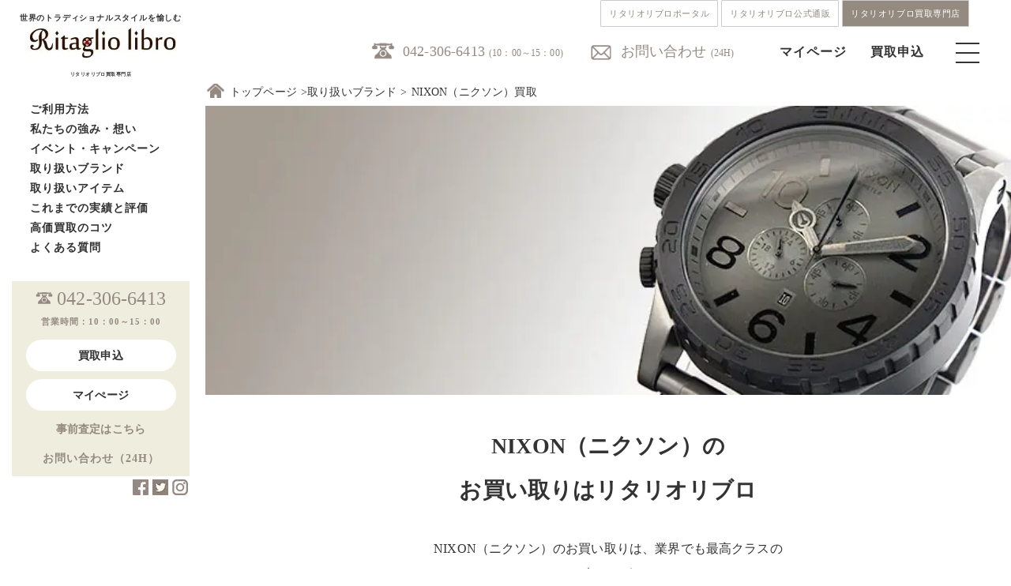

--- FILE ---
content_type: text/html; charset=UTF-8
request_url: https://www.ritagliolibro.jp/brandlist/nixon/
body_size: 117178
content:
<!DOCTYPE html>
<html lang="ja">
<head prefix="og: https://ogp.me/ns#">

<meta charset="UTF-8">
<meta name="viewport" content="width=device-width, initial-scale=1">
	<link rel="shortcut icon" href="/wp-content/uploads/2020/11/rkwebclipicon.png">
	<link rel="apple-touch-icon" href="/wp-content/uploads/2020/11/rkwebclipicon.png">
<!--	<link rel="profile" href="https://gmpg.org/xfn/11">-->
<!--	<link rel="pingback" href="https://www.ritagliolibro.jp/xmlrpc.php"-->
<!--	<link href="https://use.fontawesome.com/releases/v5.6.1/css/all.css" rel="stylesheet">-->
<!--	<link href="https://fonts.googleapis.com/css?family=Noto+Sans+JP&display=swap" rel="stylesheet">-->
<!--	<link href="https://fonts.googleapis.com/css?family=Quicksand&display=swap" rel="stylesheet">-->
<!--	<link href="https://fonts.googleapis.com/css2?family=Noto+Serif+JP:wght@200&family=Open+Sans&display=swap" rel="stylesheet">-->
<!--	<link rel="stylesheet" type="text/css" href="https://www.ritagliolibro.jp/wp-content/themes/kaitori/css/itemlist.css">-->

	<meta name='robots' content='index, follow, max-image-preview:large, max-snippet:-1, max-video-preview:-1' />
	<style>img:is([sizes="auto" i], [sizes^="auto," i]) { contain-intrinsic-size: 3000px 1500px }</style>
	
	<!-- This site is optimized with the Yoast SEO Premium plugin v26.6 (Yoast SEO v26.6) - https://yoast.com/wordpress/plugins/seo/ -->
	<title>NIXON（ニクソン）買取 ・高く売るならリタリオリブロ！買取実績や査定相場、最新情報を見る</title>
	<meta name="description" content="NIXON（ニクソン）買取 ・高く売るならクラシコ・トラッドなど高級ブランド専門買取のリタリオリブロへお任せ下さい！無料の宅配買取、アパレル店舗在庫などの法人買取も可能です。メンズを中心に紳士靴、洋服、バッグ、時計、ヴィンテージ、アウトドアまで幅広く買取致します。" />
	<link rel="canonical" href="https://www.ritagliolibro.jp/brandlist/nixon/" />
	<meta property="og:locale" content="ja_JP" />
	<meta property="og:type" content="article" />
	<meta property="og:title" content="NIXON（ニクソン）買取" />
	<meta property="og:description" content="NIXON（ニクソン）買取 ・高く売るならクラシコ・トラッドなど高級ブランド専門買取のリタリオリブロへお任せ下さい！無料の宅配買取、アパレル店舗在庫などの法人買取も可能です。メンズを中心に紳士靴、洋服、バッグ、時計、ヴィンテージ、アウトドアまで幅広く買取致します。" />
	<meta property="og:url" content="https://www.ritagliolibro.jp/brandlist/nixon/" />
	<meta property="og:site_name" content="高級ブランド買取、メンズブランド古着買取｜リタリオリブロ" />
	<meta property="article:publisher" content="https://www.facebook.com/ritagliolibro_official-103744718195632" />
	<meta property="article:modified_time" content="2022-08-16T04:08:32+00:00" />
	<meta property="og:image" content="https://www.ritagliolibro.jp/wp-content/themes/kaitori/img/nixon.jpg" />
	<meta name="twitter:card" content="summary_large_image" />
	<meta name="twitter:site" content="@Ritaglio_libro" />
	<script type="application/ld+json" class="yoast-schema-graph">{"@context":"https://schema.org","@graph":[{"@type":"WebPage","@id":"https://www.ritagliolibro.jp/brandlist/nixon/","url":"https://www.ritagliolibro.jp/brandlist/nixon/","name":"NIXON（ニクソン）買取 ・高く売るならリタリオリブロ！買取実績や査定相場、最新情報を見る","isPartOf":{"@id":"https://www.ritagliolibro.jp/#website"},"primaryImageOfPage":{"@id":"https://www.ritagliolibro.jp/brandlist/nixon/#primaryimage"},"image":{"@id":"https://www.ritagliolibro.jp/brandlist/nixon/#primaryimage"},"thumbnailUrl":"https://www.ritagliolibro.jp/wp-content/themes/kaitori/img/nixon.jpg","datePublished":"2021-02-18T04:39:52+00:00","dateModified":"2022-08-16T04:08:32+00:00","description":"NIXON（ニクソン）買取 ・高く売るならクラシコ・トラッドなど高級ブランド専門買取のリタリオリブロへお任せ下さい！無料の宅配買取、アパレル店舗在庫などの法人買取も可能です。メンズを中心に紳士靴、洋服、バッグ、時計、ヴィンテージ、アウトドアまで幅広く買取致します。","breadcrumb":{"@id":"https://www.ritagliolibro.jp/brandlist/nixon/#breadcrumb"},"inLanguage":"ja","potentialAction":[{"@type":"ReadAction","target":["https://www.ritagliolibro.jp/brandlist/nixon/"]}]},{"@type":"ImageObject","inLanguage":"ja","@id":"https://www.ritagliolibro.jp/brandlist/nixon/#primaryimage","url":"https://www.ritagliolibro.jp/wp-content/themes/kaitori/img/nixon.jpg","contentUrl":"https://www.ritagliolibro.jp/wp-content/themes/kaitori/img/nixon.jpg"},{"@type":"BreadcrumbList","@id":"https://www.ritagliolibro.jp/brandlist/nixon/#breadcrumb","itemListElement":[{"@type":"ListItem","position":1,"name":"ホーム","item":"https://www.ritagliolibro.jp/"},{"@type":"ListItem","position":2,"name":"取り扱いブランド","item":"https://www.ritagliolibro.jp/brandlist/"},{"@type":"ListItem","position":3,"name":"NIXON（ニクソン）買取"}]},{"@type":"WebSite","@id":"https://www.ritagliolibro.jp/#website","url":"https://www.ritagliolibro.jp/","name":"高級ブランド買取、メンズブランド古着買取｜リタリオリブロ","description":"クラシコイタリア・トラッド・メンズブランド買取・ブランド古着買取【リタリオリブロ】｜ジョンロブ、オールデン、キートンなど高価買取はリタリブにお任せ下さい｜","publisher":{"@id":"https://www.ritagliolibro.jp/#organization"},"alternateName":"リタリブ","potentialAction":[{"@type":"SearchAction","target":{"@type":"EntryPoint","urlTemplate":"https://www.ritagliolibro.jp/?s={search_term_string}"},"query-input":{"@type":"PropertyValueSpecification","valueRequired":true,"valueName":"search_term_string"}}],"inLanguage":"ja"},{"@type":"Organization","@id":"https://www.ritagliolibro.jp/#organization","name":"リタリオリブロ","alternateName":"リタリブ　クラシコイタリア・トラッド　ブランド買取","url":"https://www.ritagliolibro.jp/","logo":{"@type":"ImageObject","inLanguage":"ja","@id":"https://www.ritagliolibro.jp/#/schema/logo/image/","url":"/wp-content/uploads/2022/02/f81fd2e4c52864042852c112ce927ae2.jpg","contentUrl":"/wp-content/uploads/2022/02/f81fd2e4c52864042852c112ce927ae2.jpg","width":150,"height":150,"caption":"リタリオリブロ"},"image":{"@id":"https://www.ritagliolibro.jp/#/schema/logo/image/"},"sameAs":["https://www.facebook.com/ritagliolibro_official-103744718195632","https://x.com/Ritaglio_libro","https://www.instagram.com/ritagliolibro_style/"]}]}</script>
	<!-- / Yoast SEO Premium plugin. -->


<link rel="alternate" type="application/rss+xml" title="高級ブランド買取、メンズブランド古着買取｜リタリオリブロ &raquo; フィード" href="https://www.ritagliolibro.jp/feed/" />
<style id='classic-theme-styles-inline-css' type='text/css'>
/*! This file is auto-generated */
.wp-block-button__link{color:#fff;background-color:#32373c;border-radius:9999px;box-shadow:none;text-decoration:none;padding:calc(.667em + 2px) calc(1.333em + 2px);font-size:1.125em}.wp-block-file__button{background:#32373c;color:#fff;text-decoration:none}
</style>
<style id='global-styles-inline-css' type='text/css'>
:root{--wp--preset--aspect-ratio--square: 1;--wp--preset--aspect-ratio--4-3: 4/3;--wp--preset--aspect-ratio--3-4: 3/4;--wp--preset--aspect-ratio--3-2: 3/2;--wp--preset--aspect-ratio--2-3: 2/3;--wp--preset--aspect-ratio--16-9: 16/9;--wp--preset--aspect-ratio--9-16: 9/16;--wp--preset--color--black: #000000;--wp--preset--color--cyan-bluish-gray: #abb8c3;--wp--preset--color--white: #ffffff;--wp--preset--color--pale-pink: #f78da7;--wp--preset--color--vivid-red: #cf2e2e;--wp--preset--color--luminous-vivid-orange: #ff6900;--wp--preset--color--luminous-vivid-amber: #fcb900;--wp--preset--color--light-green-cyan: #7bdcb5;--wp--preset--color--vivid-green-cyan: #00d084;--wp--preset--color--pale-cyan-blue: #8ed1fc;--wp--preset--color--vivid-cyan-blue: #0693e3;--wp--preset--color--vivid-purple: #9b51e0;--wp--preset--gradient--vivid-cyan-blue-to-vivid-purple: linear-gradient(135deg,rgba(6,147,227,1) 0%,rgb(155,81,224) 100%);--wp--preset--gradient--light-green-cyan-to-vivid-green-cyan: linear-gradient(135deg,rgb(122,220,180) 0%,rgb(0,208,130) 100%);--wp--preset--gradient--luminous-vivid-amber-to-luminous-vivid-orange: linear-gradient(135deg,rgba(252,185,0,1) 0%,rgba(255,105,0,1) 100%);--wp--preset--gradient--luminous-vivid-orange-to-vivid-red: linear-gradient(135deg,rgba(255,105,0,1) 0%,rgb(207,46,46) 100%);--wp--preset--gradient--very-light-gray-to-cyan-bluish-gray: linear-gradient(135deg,rgb(238,238,238) 0%,rgb(169,184,195) 100%);--wp--preset--gradient--cool-to-warm-spectrum: linear-gradient(135deg,rgb(74,234,220) 0%,rgb(151,120,209) 20%,rgb(207,42,186) 40%,rgb(238,44,130) 60%,rgb(251,105,98) 80%,rgb(254,248,76) 100%);--wp--preset--gradient--blush-light-purple: linear-gradient(135deg,rgb(255,206,236) 0%,rgb(152,150,240) 100%);--wp--preset--gradient--blush-bordeaux: linear-gradient(135deg,rgb(254,205,165) 0%,rgb(254,45,45) 50%,rgb(107,0,62) 100%);--wp--preset--gradient--luminous-dusk: linear-gradient(135deg,rgb(255,203,112) 0%,rgb(199,81,192) 50%,rgb(65,88,208) 100%);--wp--preset--gradient--pale-ocean: linear-gradient(135deg,rgb(255,245,203) 0%,rgb(182,227,212) 50%,rgb(51,167,181) 100%);--wp--preset--gradient--electric-grass: linear-gradient(135deg,rgb(202,248,128) 0%,rgb(113,206,126) 100%);--wp--preset--gradient--midnight: linear-gradient(135deg,rgb(2,3,129) 0%,rgb(40,116,252) 100%);--wp--preset--font-size--small: 13px;--wp--preset--font-size--medium: 20px;--wp--preset--font-size--large: 36px;--wp--preset--font-size--x-large: 42px;--wp--preset--spacing--20: 0.44rem;--wp--preset--spacing--30: 0.67rem;--wp--preset--spacing--40: 1rem;--wp--preset--spacing--50: 1.5rem;--wp--preset--spacing--60: 2.25rem;--wp--preset--spacing--70: 3.38rem;--wp--preset--spacing--80: 5.06rem;--wp--preset--shadow--natural: 6px 6px 9px rgba(0, 0, 0, 0.2);--wp--preset--shadow--deep: 12px 12px 50px rgba(0, 0, 0, 0.4);--wp--preset--shadow--sharp: 6px 6px 0px rgba(0, 0, 0, 0.2);--wp--preset--shadow--outlined: 6px 6px 0px -3px rgba(255, 255, 255, 1), 6px 6px rgba(0, 0, 0, 1);--wp--preset--shadow--crisp: 6px 6px 0px rgba(0, 0, 0, 1);}:where(.is-layout-flex){gap: 0.5em;}:where(.is-layout-grid){gap: 0.5em;}body .is-layout-flex{display: flex;}.is-layout-flex{flex-wrap: wrap;align-items: center;}.is-layout-flex > :is(*, div){margin: 0;}body .is-layout-grid{display: grid;}.is-layout-grid > :is(*, div){margin: 0;}:where(.wp-block-columns.is-layout-flex){gap: 2em;}:where(.wp-block-columns.is-layout-grid){gap: 2em;}:where(.wp-block-post-template.is-layout-flex){gap: 1.25em;}:where(.wp-block-post-template.is-layout-grid){gap: 1.25em;}.has-black-color{color: var(--wp--preset--color--black) !important;}.has-cyan-bluish-gray-color{color: var(--wp--preset--color--cyan-bluish-gray) !important;}.has-white-color{color: var(--wp--preset--color--white) !important;}.has-pale-pink-color{color: var(--wp--preset--color--pale-pink) !important;}.has-vivid-red-color{color: var(--wp--preset--color--vivid-red) !important;}.has-luminous-vivid-orange-color{color: var(--wp--preset--color--luminous-vivid-orange) !important;}.has-luminous-vivid-amber-color{color: var(--wp--preset--color--luminous-vivid-amber) !important;}.has-light-green-cyan-color{color: var(--wp--preset--color--light-green-cyan) !important;}.has-vivid-green-cyan-color{color: var(--wp--preset--color--vivid-green-cyan) !important;}.has-pale-cyan-blue-color{color: var(--wp--preset--color--pale-cyan-blue) !important;}.has-vivid-cyan-blue-color{color: var(--wp--preset--color--vivid-cyan-blue) !important;}.has-vivid-purple-color{color: var(--wp--preset--color--vivid-purple) !important;}.has-black-background-color{background-color: var(--wp--preset--color--black) !important;}.has-cyan-bluish-gray-background-color{background-color: var(--wp--preset--color--cyan-bluish-gray) !important;}.has-white-background-color{background-color: var(--wp--preset--color--white) !important;}.has-pale-pink-background-color{background-color: var(--wp--preset--color--pale-pink) !important;}.has-vivid-red-background-color{background-color: var(--wp--preset--color--vivid-red) !important;}.has-luminous-vivid-orange-background-color{background-color: var(--wp--preset--color--luminous-vivid-orange) !important;}.has-luminous-vivid-amber-background-color{background-color: var(--wp--preset--color--luminous-vivid-amber) !important;}.has-light-green-cyan-background-color{background-color: var(--wp--preset--color--light-green-cyan) !important;}.has-vivid-green-cyan-background-color{background-color: var(--wp--preset--color--vivid-green-cyan) !important;}.has-pale-cyan-blue-background-color{background-color: var(--wp--preset--color--pale-cyan-blue) !important;}.has-vivid-cyan-blue-background-color{background-color: var(--wp--preset--color--vivid-cyan-blue) !important;}.has-vivid-purple-background-color{background-color: var(--wp--preset--color--vivid-purple) !important;}.has-black-border-color{border-color: var(--wp--preset--color--black) !important;}.has-cyan-bluish-gray-border-color{border-color: var(--wp--preset--color--cyan-bluish-gray) !important;}.has-white-border-color{border-color: var(--wp--preset--color--white) !important;}.has-pale-pink-border-color{border-color: var(--wp--preset--color--pale-pink) !important;}.has-vivid-red-border-color{border-color: var(--wp--preset--color--vivid-red) !important;}.has-luminous-vivid-orange-border-color{border-color: var(--wp--preset--color--luminous-vivid-orange) !important;}.has-luminous-vivid-amber-border-color{border-color: var(--wp--preset--color--luminous-vivid-amber) !important;}.has-light-green-cyan-border-color{border-color: var(--wp--preset--color--light-green-cyan) !important;}.has-vivid-green-cyan-border-color{border-color: var(--wp--preset--color--vivid-green-cyan) !important;}.has-pale-cyan-blue-border-color{border-color: var(--wp--preset--color--pale-cyan-blue) !important;}.has-vivid-cyan-blue-border-color{border-color: var(--wp--preset--color--vivid-cyan-blue) !important;}.has-vivid-purple-border-color{border-color: var(--wp--preset--color--vivid-purple) !important;}.has-vivid-cyan-blue-to-vivid-purple-gradient-background{background: var(--wp--preset--gradient--vivid-cyan-blue-to-vivid-purple) !important;}.has-light-green-cyan-to-vivid-green-cyan-gradient-background{background: var(--wp--preset--gradient--light-green-cyan-to-vivid-green-cyan) !important;}.has-luminous-vivid-amber-to-luminous-vivid-orange-gradient-background{background: var(--wp--preset--gradient--luminous-vivid-amber-to-luminous-vivid-orange) !important;}.has-luminous-vivid-orange-to-vivid-red-gradient-background{background: var(--wp--preset--gradient--luminous-vivid-orange-to-vivid-red) !important;}.has-very-light-gray-to-cyan-bluish-gray-gradient-background{background: var(--wp--preset--gradient--very-light-gray-to-cyan-bluish-gray) !important;}.has-cool-to-warm-spectrum-gradient-background{background: var(--wp--preset--gradient--cool-to-warm-spectrum) !important;}.has-blush-light-purple-gradient-background{background: var(--wp--preset--gradient--blush-light-purple) !important;}.has-blush-bordeaux-gradient-background{background: var(--wp--preset--gradient--blush-bordeaux) !important;}.has-luminous-dusk-gradient-background{background: var(--wp--preset--gradient--luminous-dusk) !important;}.has-pale-ocean-gradient-background{background: var(--wp--preset--gradient--pale-ocean) !important;}.has-electric-grass-gradient-background{background: var(--wp--preset--gradient--electric-grass) !important;}.has-midnight-gradient-background{background: var(--wp--preset--gradient--midnight) !important;}.has-small-font-size{font-size: var(--wp--preset--font-size--small) !important;}.has-medium-font-size{font-size: var(--wp--preset--font-size--medium) !important;}.has-large-font-size{font-size: var(--wp--preset--font-size--large) !important;}.has-x-large-font-size{font-size: var(--wp--preset--font-size--x-large) !important;}
:where(.wp-block-post-template.is-layout-flex){gap: 1.25em;}:where(.wp-block-post-template.is-layout-grid){gap: 1.25em;}
:where(.wp-block-columns.is-layout-flex){gap: 2em;}:where(.wp-block-columns.is-layout-grid){gap: 2em;}
:root :where(.wp-block-pullquote){font-size: 1.5em;line-height: 1.6;}
</style>
<link rel='stylesheet' id='advpsStyleSheet-css' href='https://www.ritagliolibro.jp/wp-content/cache/autoptimize/css/autoptimize_single_12bd08d272718bb73c2cc195f721050f.css?ver=6.8.3' type='text/css' media='all' />
<link rel='stylesheet' id='wp-show-posts-css' href='https://www.ritagliolibro.jp/wp-content/plugins/wp-show-posts/css/wp-show-posts-min.css?ver=1.1.6' type='text/css' media='all' />
<link rel='stylesheet' id='light-roast-style-css' href='https://www.ritagliolibro.jp/wp-content/cache/autoptimize/css/autoptimize_single_1a3d522004ecee8ed5cfba9ce83f282b.css?ver=6.8.3' type='text/css' media='all' />
<link rel='stylesheet' id='light-roast-no-sidebar-front-page-css' href='https://www.ritagliolibro.jp/wp-content/themes/kaitori/css/no-sidebar-front-page.css?ver=2016020402' type='text/css' media='all' />
<script type="text/javascript" src="https://www.ritagliolibro.jp/wp-includes/js/tinymce/tinymce.min.js?ver=49110-20250317" id="wp-tinymce-root-js"></script>
<script type="text/javascript" src="https://www.ritagliolibro.jp/wp-includes/js/tinymce/plugins/compat3x/plugin.min.js?ver=49110-20250317" id="wp-tinymce-js"></script>
<script type="text/javascript" src="https://www.ritagliolibro.jp/wp-includes/js/jquery/jquery.min.js?ver=3.7.1" id="jquery-core-js"></script>
<script defer type="text/javascript" src="https://www.ritagliolibro.jp/wp-includes/js/jquery/jquery-migrate.min.js?ver=3.4.1" id="jquery-migrate-js"></script>
<script defer type="text/javascript" src="https://www.ritagliolibro.jp/wp-content/cache/autoptimize/js/autoptimize_single_aed04f9780d9fa8f056d6e171263118a.js?ver=6.8.3" id="advps_front_script-js"></script>
<script defer type="text/javascript" src="https://www.ritagliolibro.jp/wp-content/plugins/advanced-post-slider/bxslider/jquery.bxslider.min.js?ver=6.8.3" id="advps_jbx-js"></script>
<script defer type="text/javascript" src="https://www.ritagliolibro.jp/wp-content/cache/autoptimize/js/autoptimize_single_9d67fb96b1e60fd84b6ec30e23a9d9e9.js?ver=2016020403" id="light-roast-navbar-js"></script>
<link rel="https://api.w.org/" href="https://www.ritagliolibro.jp/wp-json/" /><link rel="alternate" title="JSON" type="application/json" href="https://www.ritagliolibro.jp/wp-json/wp/v2/pages/5874" /><link rel='shortlink' href='https://www.ritagliolibro.jp/?p=5874' />
<link rel="alternate" title="oEmbed (JSON)" type="application/json+oembed" href="https://www.ritagliolibro.jp/wp-json/oembed/1.0/embed?url=https%3A%2F%2Fwww.ritagliolibro.jp%2Fbrandlist%2Fnixon%2F" />
<link rel="alternate" title="oEmbed (XML)" type="text/xml+oembed" href="https://www.ritagliolibro.jp/wp-json/oembed/1.0/embed?url=https%3A%2F%2Fwww.ritagliolibro.jp%2Fbrandlist%2Fnixon%2F&#038;format=xml" />
                <script>
                    var ajaxUrl = 'https://www.ritagliolibro.jp/wp-admin/admin-ajax.php';
                </script>
        <noscript><style>.lazyload[data-src]{display:none !important;}</style></noscript><style>.lazyload{background-image:none !important;}.lazyload:before{background-image:none !important;}</style><link rel="icon" href="/wp-content/uploads/2024/08/wcicon-150x150.png" sizes="32x32" />
<link rel="icon" href="/wp-content/uploads/2024/08/wcicon-300x300.png" sizes="192x192" />
<link rel="apple-touch-icon" href="/wp-content/uploads/2024/08/wcicon-300x300.png" />
<meta name="msapplication-TileImage" content="/wp-content/uploads/2024/08/wcicon-300x300.png" />

	<link rel="stylesheet" type="text/css" href="https://www.ritagliolibro.jp/wp-content/cache/autoptimize/css/autoptimize_single_0cb94313992a61524751debad7f2365f.css">
	<link rel="stylesheet" type="text/css" href="https://www.ritagliolibro.jp/wp-content/cache/autoptimize/css/autoptimize_single_83c129bee1994837b6e7d786c6f41ec2.css">
	<link rel="stylesheet" type="text/css" href="https://www.ritagliolibro.jp/wp-content/cache/autoptimize/css/autoptimize_single_e2746bdffa0fb6a9271746ac0694ae99.css">
	<link rel="stylesheet" type="text/css" href="https://www.ritagliolibro.jp/wp-content/cache/autoptimize/css/autoptimize_single_02328988eda33acf57346cee376cbd7b.css">
	<link rel="stylesheet" type="text/css" href="https://www.ritagliolibro.jp/wp-content/cache/autoptimize/css/autoptimize_single_403d4e6e07c1439fff23983c2f7bbfd0.css">
	<link rel="stylesheet" type="text/css" href="https://www.ritagliolibro.jp/wp-content/cache/autoptimize/css/autoptimize_single_a101f1cf7e2fc59ffe4fe52cde71b804.css">
	<script defer src="https://code.jquery.com/jquery-1.11.3.min.js"></script>
	<script defer src="https://www.ritagliolibro.jp/wp-content/cache/autoptimize/js/autoptimize_single_2ef7583b4b059750f2e677f8696ea055.js"></script>
	<script defer src="https://ajax.googleapis.com/ajax/libs/jquery/1.11.1/jquery.min.js"></script>

	

	<script>
document.addEventListener( 'wpcf7mailsent', function( event ) {
    location = 'https://www.ritagliolibro.jp/thanks/';
}, false );
</script>
	<script>
$(function(){
	$('.toggle_title').click(function(){
            // spのときだけ起動できる
            if ($('.sp').css('display') != 'none') {
		$(this).toggleClass('selected');
		$(this).next().slideToggle();
            }
	});
});
	</script>
<!-- Global site tag (gtag.js) - Google Analytics -->
<script defer src="https://www.googletagmanager.com/gtag/js?id=G-320WTNDWNG"></script>
<script>
  window.dataLayer = window.dataLayer || [];
  function gtag(){dataLayer.push(arguments);}
  gtag('js', new Date());

  gtag('config', 'G-320WTNDWNG');
</script>	
	<!-- Global site tag (gtag.js) - Google Analytics -->
<script defer src="https://www.googletagmanager.com/gtag/js?id=UA-123592548-1"></script>
<script>
  window.dataLayer = window.dataLayer || [];
  function gtag(){dataLayer.push(arguments);}
  gtag('js', new Date());

  gtag('config', 'UA-123592548-1');
</script>
<meta name="p:domain_verify" content="01c8aa02efa625b4be19b532093132a9"/>
<meta name="google-site-verification" content="l8-cQn30mtYnFy79wxZf_YfUzoVGI7Tk7P_Jnp3vy_8" />
</head>
<body class="drawer drawer-left">
<div id="page" class="site">
	
	<header id="masthead" class="site-header" role="banner">
		<div class="header-navlink">
			<div class="header-navlink__wrap">
				<a href="https://ritagliolibro.com" class="header-navlink__item">リタリオリブロポータル</a>
				<a href="https://ec.ritagliolibro.com" class="header-navlink__item">リタリオリブロ公式通販</a>
				<a href="https://www.ritagliolibro.jp/" class="header-navlink__item header-navlink__item--current">リタリオリブロ買取専門店</a>
			</div>
		</div>
	<div class="inner">
		<div class="top-bar-bg">
  	 <div class="top-header-menu">
  	   <ul class="col-4 pc">
		   <li class="f18 tel"><a href="tel:0423066413">042-306-6413</a><span class="f12 ml5">(10：00～15：00)</span></li>
		   <li class="mail"><a href="https://world-switch.com/iwa/kaitori/contact.php">お問い合わせ</a><span class="f12 ml5">(24H)</span></li>
  	   </ul>
		 <div class="sp">
			 <div class="sp_header">
			 	<h1><a href="/"><img src="[data-uri]" alt="リタリオリブロ" width="180" data-src="https://www.ritagliolibro.jp/wp-content/themes/kaitori/img/logo.jpg" decoding="async" class="lazyload" data-eio-rwidth="194" data-eio-rheight="41"><noscript><img src="https://www.ritagliolibro.jp/wp-content/themes/kaitori/img/logo.jpg" alt="リタリオリブロ" width="180" data-eio="l"></noscript></a></h1>
					<ul class="col-4 sp">
						<li><a href="https://world-switch.com/iwa/kaitori/login.php"><img src="[data-uri]" data-src="https://www.ritagliolibro.jp/wp-content/themes/kaitori/img/mypage.png" decoding="async" class="lazyload" data-eio-rwidth="30" data-eio-rheight="30"><noscript><img src="https://www.ritagliolibro.jp/wp-content/themes/kaitori/img/mypage.png" data-eio="l"></noscript></a></li>
						<li><a href="https://world-switch.com/iwa/kaitori/sell.php"><img src="[data-uri]" data-src="https://www.ritagliolibro.jp/wp-content/themes/kaitori/img/ordericon.png" decoding="async" class="lazyload" data-eio-rwidth="30" data-eio-rheight="30"><noscript><img src="https://www.ritagliolibro.jp/wp-content/themes/kaitori/img/ordericon.png" data-eio="l"></noscript></a></li>
						<li><div class="menu-trigger"><span></span><span></span><span></span></div></li>
					</ul>
				</div>
		 </div>
  	   <ul class="menu pc">
          <li><a href="https://world-switch.com/iwa/kaitori/login.php">マイページ</a></li>
          <li><a href="https://world-switch.com/iwa/kaitori/sell.php">買取申込</a></li>
          <li><div class="menu-trigger"><span></span><span></span><span></span></div></li>
       </ul>
			</div>
		</div>
	<section class="top-nav" style="display: none;">
		<div class="navinner">
			<h1><a href="/"><img src="[data-uri]" alt="リタリオリブロ" width="180" data-src="https://www.ritagliolibro.jp/wp-content/themes/kaitori/img/logo.png" decoding="async" class="lazyload" data-eio-rwidth="191" data-eio-rheight="42"><noscript><img src="https://www.ritagliolibro.jp/wp-content/themes/kaitori/img/logo.png" alt="リタリオリブロ" width="180" data-eio="l"></noscript></a></h1>
		   	<div class="nav-tel mt60 tac">
					<p class="mt80 spf26 bold mb50 noto spmb10">4つの買取方法</p>
					<p class="f14 mb10">お客様の状況に合わせ、<br class="br-pc">最適な買取方法をご提案致します。</p>
					<ul class="nav-how pd20">
						<li><a href="/howtouse/#takuhai01"><img src="[data-uri]" alt="宅配" data-src="/wp-content/uploads/2023/02/sp-menu01.jpg" decoding="async" class="lazyload" data-eio-rwidth="768" data-eio-rheight="252" /><noscript><img src="/wp-content/uploads/2023/02/sp-menu01.jpg" alt="宅配" data-eio="l" /></noscript></a></li>
						<li><a href="/howtouse/#mochikomi01"><img src="[data-uri]" alt="持込" data-src="/wp-content/uploads/2023/02/sp-menu02.jpg" decoding="async" class="lazyload" data-eio-rwidth="768" data-eio-rheight="252" /><noscript><img src="/wp-content/uploads/2023/02/sp-menu02.jpg" alt="持込" data-eio="l" /></noscript></a></li>
						<li><a href="/howtouse/#shucchou01"><img src="[data-uri]" alt="出張" data-src="/wp-content/uploads/2023/02/sp-menu03.jpg" decoding="async" class="lazyload" data-eio-rwidth="768" data-eio-rheight="252" /><noscript><img src="/wp-content/uploads/2023/02/sp-menu03.jpg" alt="出張" data-eio="l" /></noscript></a></li>
						<li><a href="/howtouse/#houjin01"><img src="[data-uri]" alt="法人" data-src="/wp-content/uploads/2023/02/sp-menu04.jpg" decoding="async" class="lazyload" data-eio-rwidth="768" data-eio-rheight="252" /><noscript><img src="/wp-content/uploads/2023/02/sp-menu04.jpg" alt="法人" data-eio="l" /></noscript></a></li>
					</ul>
					<p class="mt30 spf20 bold noto spmb30 lh_1_6em">ご質問やご相談など<br>
					お気軽にお問い合わせ下さい。</p>
			 		<ul class="nav-tel">
						<li class="f16" style="display: inline-block;"><a href="tel:0423066413"><img src="[data-uri]" data-src="https://www.ritagliolibro.jp/wp-content/themes/kaitori/css/img/telicon.png" decoding="async" class="lazyload" data-eio-rwidth="36" data-eio-rheight="29"><noscript><img src="https://www.ritagliolibro.jp/wp-content/themes/kaitori/css/img/telicon.png" data-eio="l"></noscript></a><span class="f11 gray">(10:00-15:00)</span></li>
						<li class="f16 ml20" style="display: inline-block;"><a href="https://world-switch.com/iwa/kaitori/contact.php"><img src="[data-uri]" data-src="https://www.ritagliolibro.jp/wp-content/themes/kaitori/css/img/mailicon.png" decoding="async" class="lazyload" data-eio-rwidth="36" data-eio-rheight="29"><noscript><img src="https://www.ritagliolibro.jp/wp-content/themes/kaitori/css/img/mailicon.png" data-eio="l"></noscript>
</a><span class="f11 gray">(24H)</span></li>
					</ul>
				</div>
        <div class="navlist">
					<div class="column">
						<h2 class="mb20"><a href="/howtouse/">ご利用方法</a></h2>
        		<h2 class="mb20"><a href="/aboutus/">私たちの強み・想い</a></h2>
        		<h2 class="mb20"><a href="/event/">イベント・キャンペーン</a></h2>
						<h2 class="mb20"><a href="/howtouse/">お買い取り方法</a></h2>
						<h2 class="mb20"><a href="https://world-switch.com/iwa/kaitori/assess.php">事前査定</a></h2>
						<h2 class="mb20"><a href="/brandlist/">取り扱いブランド</a></h2>
						<h2 class="mb20"><a href="/item/">取り扱いアイテム</a></h2>
        		<h2 class="mb20"><a href="/purchase_results/">これまでの実績と評価</a></h2>
        		<h2 class="mb20"><a href="/tips/">高価買取のコツ</a></h2>
			  		<h2 class="mb20"><a href="https://www.iwa-corporation.co.jp/recruit/">採用情報</a></h2>
			  		<h2 class="mb20"><a href="/faq/">よくある質問</a></h2>
			  		<h2 class="mb20"><a href="/company/">リタリオリブロについて</a></h2>
			  		<h2 class="mb20"><a href="https://www.facebook.com/ritagliolibro_official-103744718195632">Facebook</a></h2>
			  		<h2 class="mb20"><a href="https://twitter.com/Ritaglio_libro">X/Twitter</a></h2>
			  		<h2 class="mb20"><a href="https://www.instagram.com/ritagliolibro_style/">Instagram</a></h2>
					</div>
				</div>

     </div>
    </section>
	</div>
	</header><!-- #masthead -->
	<div id="wrapper">
		<div class="Breadcrumbs">
	<span class="home_icon"></span><a href="https://www.ritagliolibro.jp" class="breadcrumbs_list">トップページ</a><a href="https://www.ritagliolibro.jp/brandlist/" title="取り扱いブランド">取り扱いブランド</a><span class="breadcrumbs_list">NIXON（ニクソン）買取</span></div>
	<div id="sideNavi">
  <div class="fixed">
<aside id="secondary" class="widget-area" role="complementary">
	<section id="sow-editor-2" class="widget widget_sow-editor"><div
			
			class="so-widget-sow-editor so-widget-sow-editor-base"
			
		><h2 class="widget-title">サイトロゴ</h2>
<div class="siteorigin-widget-tinymce textwidget">
	<p><span class="f10 bold">世界のトラディショナルスタイルを愉しむ</span></p>
<h1><a class="over" href="/"><img decoding="async" src="[data-uri]" alt="リタリオリブロ" data-src="https://www.ritagliolibro.jp/wp-content/themes/kaitori/img/logo.jpg" class="lazyload" data-eio-rwidth="194" data-eio-rheight="41" /><noscript><img decoding="async" src="https://www.ritagliolibro.jp/wp-content/themes/kaitori/img/logo.jpg" alt="リタリオリブロ" data-eio="l" /></noscript></a><br />
<span class="mt10">リタリオリブロ買取専門店</span></h1>
</div>
</div></section><section id="nav_menu-2" class="widget widget_nav_menu"><div class="menu-left_menu-container"><ul id="menu-left_menu" class="menu"><li id="menu-item-40" class="menu-item menu-item-type-post_type menu-item-object-page menu-item-40"><a href="https://www.ritagliolibro.jp/howtouse/">ご利用方法</a></li>
<li id="menu-item-41" class="menu-item menu-item-type-post_type menu-item-object-page menu-item-41"><a href="https://www.ritagliolibro.jp/aboutus/">私たちの強み・想い</a></li>
<li id="menu-item-42" class="menu-item menu-item-type-post_type menu-item-object-page menu-item-42"><a href="https://www.ritagliolibro.jp/event/">イベント・キャンペーン</a></li>
<li id="menu-item-656" class="menu-item menu-item-type-post_type menu-item-object-page current-page-ancestor menu-item-656"><a href="https://www.ritagliolibro.jp/brandlist/">取り扱いブランド</a></li>
<li id="menu-item-1592" class="menu-item menu-item-type-post_type menu-item-object-page menu-item-1592"><a href="https://www.ritagliolibro.jp/item/">取り扱いアイテム</a></li>
<li id="menu-item-298" class="menu-item menu-item-type-post_type menu-item-object-page menu-item-298"><a href="https://www.ritagliolibro.jp/purchase_results/">これまでの実績と評価</a></li>
<li id="menu-item-294" class="menu-item menu-item-type-post_type menu-item-object-page menu-item-294"><a href="https://www.ritagliolibro.jp/tips/">高価買取のコツ</a></li>
<li id="menu-item-48" class="menu-item menu-item-type-post_type menu-item-object-page menu-item-48"><a href="https://www.ritagliolibro.jp/faq/">よくある質問</a></li>
</ul></div></section><section id="sow-editor-3" class="widget widget_sow-editor"><div
			
			class="so-widget-sow-editor so-widget-sow-editor-base"
			
		><h2 class="widget-title">ログイン・申し込み</h2>
<div class="siteorigin-widget-tinymce textwidget">
	<div class="info"><span class="f24 gray telicon telside"><img decoding="async" src="[data-uri]" data-src="https://www.ritagliolibro.jp/wp-content/themes/kaitori/img/telicon.png" class="lazyload" data-eio-rwidth="36" data-eio-rheight="29" /><noscript><img decoding="async" src="https://www.ritagliolibro.jp/wp-content/themes/kaitori/img/telicon.png" data-eio="l" /></noscript><a href="tel:0423066413">042-306-6413</a></span><br />
<span class="time f11 gray spacing1">営業時間：10：00～15：00</span><br />
<a class="button01" href="https://world-switch.com/iwa/kaitori/sell.php">買取申込</a><a class="button01" href="https://world-switch.com/iwa/kaitori/login.php">マイぺージ</a><a class="button02" target="_blank" href="https://world-switch.com/iwa/kaitori/assess.php" rel="noopener">事前査定はこちら</a><a class="contact" href="https://world-switch.com/iwa/kaitori/contact.php"><span class="f14 noto gray mt20 spacing1"><i class="far"></i> お問い合わせ（24H）</span></a></div>
<div class="sns"><span class="icon"><a href="https://www.facebook.com/ritagliolibro_official-103744718195632/"><img decoding="async" src="[data-uri]" alt="facebook" data-src="https://www.ritagliolibro.jp/wp-content/themes/kaitori/img/fb_icon.jpg" class="lazyload" data-eio-rwidth="20" data-eio-rheight="20" /><noscript><img decoding="async" src="https://www.ritagliolibro.jp/wp-content/themes/kaitori/img/fb_icon.jpg" alt="facebook" data-eio="l" /></noscript></a></span><span class="icon"><a href="https://twitter.com/Ritaglio_libro"><img decoding="async" src="[data-uri]" alt="twitter" data-src="https://www.ritagliolibro.jp/wp-content/themes/kaitori/img/twitter_icon.jpg" class="lazyload" data-eio-rwidth="20" data-eio-rheight="20" /><noscript><img decoding="async" src="https://www.ritagliolibro.jp/wp-content/themes/kaitori/img/twitter_icon.jpg" alt="twitter" data-eio="l" /></noscript></a></span><span class="icon"><a href="https://www.instagram.com/ritagliolibro_style/"><img decoding="async" src="[data-uri]" alt="instagram" data-src="https://www.ritagliolibro.jp/wp-content/themes/kaitori/img/insta_icon.jpg" class="lazyload" data-eio-rwidth="20" data-eio-rheight="20" /><noscript><img decoding="async" src="https://www.ritagliolibro.jp/wp-content/themes/kaitori/img/insta_icon.jpg" alt="instagram" data-eio="l" /></noscript></a></span></div>
</div>
</div></section><section id="custom_html-2" class="widget_text widget widget_custom_html"><div class="textwidget custom-html-widget"></div></section></aside><!-- #secondary -->
</div>
  </div>		
	<div id="primary" class="content-area">
		<main id="main" class="site-main" role="main">
			<article id="post-5874" class="post-5874 page type-page status-publish hentry">
	<!--<header class="entry-header">
		<h1 class="entry-title">NIXON（ニクソン）買取</h1>	</header>-->
	<div class="entry-content">
		<!--<span class="home_icon"></span><a href="https://www.ritagliolibro.jp" class="breadcrumbs_list">トップページ</a><a href="https://www.ritagliolibro.jp/brandlist/" title="取り扱いブランド">取り扱いブランド</a><span class="breadcrumbs_list"></span>
        <span class="breadcrumbs_list">NIXON（ニクソン）買取</span>-->
		<div id="container">
<div class="inner">
<div id="contactMain">
<div class="comImg spmt10"><img decoding="async" src="[data-uri]" data-src="https://www.ritagliolibro.jp/wp-content/themes/kaitori/img/nixon.jpg" class="lazyload" data-eio-rwidth="735" data-eio-rheight="264" /><noscript><img decoding="async" src="https://www.ritagliolibro.jp/wp-content/themes/kaitori/img/nixon.jpg" data-eio="l" /></noscript></div>
<h2 class="nocolor_ct mt30 mb30 f28 bold lh_2em noto spf24">NIXON（ニクソン）の<br class="sp-br" />お買い取りはリタリオリブロ</h2>
<p class="lh_2em mb20">NIXON（ニクソン）のお買い取りは、業界でも最高クラスの<br class="sp-br" />リタリオリブロへお任せください</p>
<div class="dis_none02 ml mr tal menu_box mt50 mb100 p20 bk_gold">
<p class="tac gray noto f24 spf20 bold mb20">目次</p>
<ul>
<li><a href="#content_brand">NIXON（ニクソン）のブランド情報</a></li>
<p><!--

<li><a href="#content_performance">NIXON（ニクソン）のお買い取り情報</a></li>

--></p>
<li><a href="#content_faq">NIXON（ニクソン）のよくある質問</a></li>
<li><a href="#content_brandlist">取り扱いブランド一覧</a></li>
<li><a href="#content_howto">4つの便利な買取方法</a></li>
</ul>
</div>
<div class="brandPage">
<h3 id="content_brand" class="brai">BRAND <span class="tit_lile"></span> <span class="h3sub">ブランド情報</span></h3>
<div class="inner mb80"><!--非表示

<h4 class="f28 bold mt60 mb30 noto spf26">お買い取り最新情報</h4>



<p class="tac lh_2em mb30">業界トップクラスの買取価格<br />※価格は、商品状態、イベント、在庫状況などで変動します。</p>



<div class="Adv-Img">

<div class="mt10 mb10">

<h5 class="Adv-ttl mb20 f18 spf16 bold">モデル アイテム テキストエリア</h5>

<img decoding="async" src="[data-uri]" alt="item" data-src="/wp-content/uploads/2021/06/240001038471p1-1.jpg" class="lazyload" data-eio-rwidth="600" data-eio-rheight="600" /><noscript><img decoding="async" src="/wp-content/uploads/2021/06/240001038471p1-1.jpg" alt="item" data-eio="l" /></noscript>

<p class="mb20">テキストエリア</p>



<p class="Adv-prc-ttl">最大買取価格</p>



<p class="Adv-prc mb20">～40,000円</p>

</div>

</div>

--></p>
<h4 class="f28 bold mt60 mb30 noto spf26">お買い取り担当者のコメント</h4>
<p class="lh_2em mb20">NIXON（ニクソン）の買取をお考えでしたら、価値のわかるリタリオリブロをご利用ください。ブランドアイテムを得意とするリタリオリブロなら高価買取が可能です！NIXON（ニクソン）のお買い取りについてご不明点などございましたら、ぜひお気軽にリタリオリブロまでお問い合わせください！</p>
<h4 class="f28 bold mt60 mb30 noto spf26">NIXON（ニクソン）について</h4>
<p class="lh_2em mb20">「ニクソン(NIXON)」はアメリカのウォッチブランド。1998年にブランドがスタートする。ニクソンは「スケート(SKATE)」、「サーフ(SURF)」、「スノー(SNOW)」の3つの“S”をコンセプトに、春・夏・冬の年3回新作コレクションを発表する。スポーツ系の時計ブランドだが、針を用いた時計やゴムのストラップを使っているものが多い。時計業界では新しいデザインを頻繁に作ることはないが、ニクソンは年3回のコレクションで新作を発表することが特徴。</p>
<p><!--

<h4 class="f28 bold mt60 mb30 noto spf26">人気モデル・ポイントなど</h4>



<p class="lh_2em mb20">定番モデル、人気モデルを中心として、ほとんど使用していない物やコンディションの良い物は、さらに高価買取が期待できます。クラシコイタリアやトラッド系ブランド、高級ブランドを得意とするリタリオリブロだからこそ可能な、高水準なお買い取りをぜひご利用ください。</p>

--></div>
</div>
<div class="hoge">
<div class="hoge__content">
<div class="mt80 mb80 tac">
<p class="f24 spf20 bold mtb30 spmtb10 noto green">業界屈指の“買取サービス”をぜひ！</p>
<p class="f24 spf20 bold mtb30 spmb20 spmt10 noto green"><a class="Tel_button green" href="tel:0423066413">042-306-6413<span class="f12 ml5">(10：00～15：00)</span></a></p>
<p class="mb20"><a class="Contact_button green" href="https://world-switch.com/iwa/kaitori/contact.php">お問い合わせ<span class="f12 ml5">(24H)</span></a></p>
<p><a class="Order_button" href="https://world-switch.com/iwa/kaitori/sell.php">お申し込みはこちら</a></p>
<p class="mtb20 jizen"><a class="green bold" href="https://world-switch.com/iwa/kaitori/assess.php" target="_blank" rel="noopener">※ 無料の事前査定はこちら</a></p>
</div>
</div>
</div>
<div id="resultsTop"><!--

<h3 id="content_performance" class="resu1i">BUYING <span class="tit_lile"></span> <span class="h3sub">お買い取り情報</span></h3>



<h4 class="f28 bold mt60 mb30 noto spf26">NIXON（ニクソン）のお買い取り情報</h4>

--></p>
<h3 id="content_faq" class="faqi">FAQ <span class="tit_lile"></span> <span class="h3sub">よくある質問</span></h3>
<div class="hoge">
<div class="hoge__content">
<div class="faq_inner">
<div class="fa1 fq1">
<p class="f18 spf14 mb20 ml10 gray top_q_indext"><span class=" title_q">　</span>取扱ブランドに記載されていないブランドも買取できますか？</p>
<hr class="dot ml10" />
<p class="f14 ml10 title_a indent-1">はい。ブランド一覧に記載の無いブランドも幅広くお取り扱いしております。お買い取りが難しい物もございますので、お取扱い内容や、お買い取りについてのご不明点はお気軽にお問い合わせください。</p>
<div class="mb30 mt30 spmt0 tar mr35 spmt20 spmb20"><a class="button1" href="https://world-switch.com/iwa/kaitori/contact.php">詳しく見る</a></div>
</div>
<div class="fa1 fq2 bk_gold sppb5">
<p class="f18 spf14 mb20 ml10 gray top_q_indext"><span class=" title_q">　</span>古い物でも買取してもらえますか？</p>
<hr class="dot ml10" />
<p class="f14 ml10 title_a indent-1">もちろん可能です。ブランドやデザイン、コンディションなどにもよりますので、是非一度お問い合わせください。</p>
<div class="mb30 mt30 spmt0 tar mr35 spmt20 spmb20"><a class="button1" href="https://world-switch.com/iwa/kaitori/contact.php">詳しく見る</a></div>
</div>
<div class="fa1 fq1 bk_gold spbk_white">
<p class="f18 spf14 mb20 ml10 gray top_q_indext"><span class=" title_q">　</span>時計を売りたいのですが、時計も買取対象ですか？</p>
<hr class="dot ml10" />
<p class="f14 ml10 title_a indent-1">お買取対象でございます。動作確認等の関係で査定・ご連絡迄に数日お時間を頂く場合がございます。ブランドにより保証書等がない場合、また電池切れなどで動作確認が取れない場合などは、お買取できかねる場合がございます。</p>
</div>
<div class="fa1 fq2 spbk_gold sppb5">
<p class="f18 spf14 mb20 ml10 gray top_q_indext"><span class=" title_q">　</span>見積もり結果は1点1点聞くことができますか？</p>
<hr class="dot ml10" />
<p class="f14 ml10 title_a indent-1">はい、当店では1点1点丁寧にお見積り結果をご連絡させていただいております。弊社基準により、個別でのお買い取りが難しい場合は、おまとめしてお見積り結果をご提示する場合がございます。</p>
</div>
<div class="fa1 fq1">
<p class="f18 spf14 mb20 ml10 gray top_q_indext"><span class=" title_q">　</span>どこも高価買い取りをうたっていますが、本当に高いのですか？</p>
<hr class="dot ml10" />
<p class="f14 ml10 title_a indent-1">弊社はクラシコイタリアやトラッドなどブランド買取専門店になりまして、長年の経験から販売力と知識を有しております。「分からないから安く買う」のではなく、「売れる自信があるから高く買う」というスタンスで、業界最高値を目指しております。</p>
<div class="mb30 mt30 spmt0 tar mr35 spmt20 spmb20"><a class="button1" href="/aboutus/">詳しく見る</a></div>
</div>
<div class="fa1 fq2 bk_gold sppb5">
<p class="f18 spf14 mb20 ml10 gray top_q_indext"><span class=" title_q">　</span>買い取り金額はどのように受け取れますか？</p>
<hr class="dot ml10" />
<p class="f14 ml10 title_a indent-1">基本的にはお振込みにてお支払いさせていただいております。現金での支払いは、ご要望により対応させていただきます。</p>
</div>
</div>
<div class="mt60 mb80 cl spmt40 spmb60 tac"><a class="button" href="/faq/">よくある質問を見る</a></div>
</div>
</div>
<div class="hoge">
<div class="hoge__content">
<h3 id="content_brandlist" class="brai">BRAND<span class="tit_lile">　</span><span class="h3sub">取り扱いブランド</span></h3>
<div class="brand_inner2 pt60 tac">
<p class="tit mb50 noto sp2h_1em">クラシコなど高級ブランド専門で<br class="br-pc" /><span class="gold underline spf28"> マニア級の取り扱い </span><br class="br-pc" />がございます</p>
<h4 class="f28 bold mb30 noto">取り扱いブランド一覧</h4>
<p class="lh_2em brand_txt mb30 spf14">専門店ならではの幅広い取り扱いブランド！<br class="br-sp" />また、クラシックやトラッド系のマニアックなブランドにも対応。<br class="br-sp" />リストにないブランドも多数お取り扱いさせていただいております。<br class="br-sp" />お取り扱い内容や、お買取についてご不明の点はお気軽にお問い合わせください。</p>
<div class="pt20 mb80"><a class="button" href="/brandlist/">詳しく見る</a></div>
</div>
<h3 id="content_results" class="resu1i">RESULTS<span class="tit_lile">　</span><span class="h3sub">これまでの実績と評価</span></h3>
<div class="tac results_inner2">
<p class="tit mt60 black f20 noto mb60 bold">リタリオリブロは、<br class="br-pc" /><span class="yellow yellow_line f34"> 多くのお客様に </span><br class="br-pc" />支えられています</p>
<div class="graph">
<h5 class="f14 noto">お客様の<span class="red f30">97%</span>にご満足いただきました</h5>
<hr />
<p><img decoding="async" class=" ls-is-cached lazyloaded" src="https://www.ritagliolibro.jp/wp-content/themes/kaitori/img/graph97.png" alt="ご利用者の97％が満足" data-src="https://www.ritagliolibro.jp/wp-content/themes/kaitori/img/graph97.png" /><noscript><img decoding="async" src="https://www.ritagliolibro.jp/wp-content/themes/kaitori/img/graph97.png" data-eio="l" alt="ご利用者の97％が満足" /></noscript></p>
<p class="f14">専門店ならではの高額査定や、スピーディーな対応を心がけ高い成約率を保っています。ご利用のお客様から頂いた、貴重なご意見なども社内改善に役立てる仕組みがございます。</p>
</div>
<div class="graph">
<h5 class="f14 noto">お客様の<span class="red f30 bold">70%</span>がリピート</h5>
<hr />
<p><img decoding="async" class=" ls-is-cached lazyloaded" src="https://www.ritagliolibro.jp/wp-content/themes/kaitori/img/graph70.png" alt="多くのお客様にリピートいただく買取サービス" data-src="https://www.ritagliolibro.jp/wp-content/themes/kaitori/img/graph70.png" /><noscript><img decoding="async" src="https://www.ritagliolibro.jp/wp-content/themes/kaitori/img/graph70.png" data-eio="l" alt="多くのお客様にリピートいただく買取サービス" /></noscript></p>
<p class="f14">リタリオリブロのお買い取りをご利用のお客様100%に再びお使いただける様、1点1点丁寧なお買取りを心がけています。今後とも「このお店なら安心して任せられる。」と思っていただけるよう努めてまいります。</p>
</div>
</div>
<div class="tac results_inner3">
<p class="tit mt60 black f20 noto mb60 bold">とても嬉しい<br class="br-pc" /><span class="yellow yellow_line f34"> お客様からのお声 </span><br class="br-pc" />を頂きました</p>
<div class="voice"> 
 
  <ul>
 
      
    <!-- ▽ ループ開始 ▽ -->
 
    
<div class="voice_box">
<div class="voice_title"><span class="voice_h2 voicei">満足度が非常に高い</span></div>
<div class="voice_txt"><p><span class="bold">お客様</span>買取価格が高いのはもちろん、買取価格の査定や買取金額の入金までの時間がかからないため満足度が非常に高い。（50代 男性 はじめて）<br />
<span class="bold mt20">スタッフ</span>一連の買取サービスにご満足いただけましたこと、大変光栄でございます。お客様の表情をお伺いできない宅配でのサービスでございますので、少しでも高価でお買い取りさせていただくことはもちろん、対応の早さや丁寧さなど、日頃から心掛けている部分に対して、このような素晴らしいお言葉を頂けたこと、とても励みになります。今後もご満足いただけるようサービス向上に努めて参ります。またのご利用、スタッフ一同、心よりお待ちしております。</p>
</div>
</div>

 
    <!-- △ ループ終了 △ -->
 
     
    <!-- ▽ ループ開始 ▽ -->
 
    
<div class="voice_box">
<div class="voice_title"><span class="voice_h2 voicei">買い取り価格にも大満足</span></div>
<div class="voice_txt"><p><span class="bold">お客様</span>やり取りも丁寧で、買い取り価格にも大満足でした。（60代 男性 はじめて）<br />
<span class="bold mt20">スタッフ</span>この度は、お買い取りサービスをご利用いただき、ありがとうございます。また、素晴らしいお品物をお譲りいただいただけでなく、素晴らしい評価まで頂きまして、重ねてお礼申し上げます。<br />
初めてのご利用で、不安な点もあったかと存じますが、このようなお言葉を頂けました事、大変嬉しく存じます。お言葉を励みに、今後もご満足いただけるサービスをご提供できるよう努めてまいりますので、末永くご利用いただけましたら幸いでございます。引き続き、宜しくお願い申し上げます。</p>
</div>
</div>

 
    <!-- △ ループ終了 △ -->
 
     
    <!-- ▽ ループ開始 ▽ -->
 
    
<div class="voice_box">
<div class="voice_title"><span class="voice_h2 voicei">素早い対応、丁寧な査定</span></div>
<div class="voice_txt"><p><span class="bold">お客様</span>素早い対応、丁寧な査定有難うございました。（70代 男性 はじめて）<br />
<span class="bold mt20">スタッフ</span>この度は弊社の買取サービスをご利用いただき、誠にありがとうございます。また、素晴らしいお品物をお譲りいただき、重ねてお礼申し上げます。<br />
スピーディで丁寧な対応を心掛けておりますので、このようなお言葉を頂き、大変光栄でございます。今後もご期待に応えられるよう、精進してまいりますので、何かございましたら、お気軽にご連絡いただけますと幸いです。またのご利用を、心よりお待ちしております。</p>
</div>
</div>

 
    <!-- △ ループ終了 △ -->
 
     
    <!-- ▽ ループ開始 ▽ -->
 
    
<div class="voice_box">
<div class="voice_title"><span class="voice_h2 voicei">大変信用できました。</span></div>
<div class="voice_txt"><p><span class="bold">お客様</span>今回初めての利用でしたが、お問合せの時点から発送手続きやお見積りの回答、最後のお振込みまで、都度、親切で迅速にご対応いただき、終始安心してお任せできました。何より査定の段階でスタッフの方がお品に関しての知識が豊富で一流、そして良心的なお見積りで、大変信用できました。また是非お世話になりたいです。（60代 女性 はじめて）<br />
<span class="bold mt20">スタッフ</span>この度は、リタリオリブロお買い取りサービスをご利用いただき、誠にありがとうございます。このようなお言葉を頂きまして、大変光栄でございます。<br />
対応の丁寧さや早さ、高価でのお買い取り、お品物の知識など、お客様にご満足いただけるように、弊社が常に追い求めている部分でございますので、このような素晴らしいお言葉を頂けた事は、非常に嬉しく思います。今後もご満足いただけるよう精一杯努めて参りますので、また何かございましたらお気軽にご連絡いただけますと幸いです。またのご利用を、スタッフ一同心よりお待ちしております。</p>
</div>
</div>

 
    <!-- △ ループ終了 △ -->
 
     
  </ul>
 
</div>
<div class="pb60 mt60"><a class="button" href="/purchase_results/#content_voice">もっと見る</a></div>
</div>
</div>
</div>
<div class="hoge">
<div class="hoge__content">
<h3 id="content_howto" class="howi">HOW TO <span class="h3sub">簡単、便利な買取方法</span></h3>
<div id="force" class="mb60 tac">
<div class="force_inner mb30">
<h4 class="f28 mb20 noto mt20">4つの便利な買取方法</h4>
<p class="lh_2em spf14 mb30">最も人気の宅配買取を中心に、<br class="br-pc" />お客様の状況に合わせたお買い取り方法をご提案</p>
<div class="force_box mb50">
<div class="box">
<p><img decoding="async" src="[data-uri]" alt="宅配買取サービス" data-src="https://www.ritagliolibro.jp/wp-content/themes/kaitori/img/force001.png" class="lazyload" data-eio-rwidth="204" data-eio-rheight="204" /><noscript><img decoding="async" src="https://www.ritagliolibro.jp/wp-content/themes/kaitori/img/force001.png" alt="宅配買取サービス" data-eio="l" /></noscript></p>
<p class="btn_force"><a class="button1" href="/howtouse/#takuhai">詳しく見る</a></p>
</div>
<div class="box">
<p><img decoding="async" src="[data-uri]" alt="持込買取サービス" data-src="https://www.ritagliolibro.jp/wp-content/themes/kaitori/img/force002.png" class="lazyload" data-eio-rwidth="204" data-eio-rheight="204" /><noscript><img decoding="async" src="https://www.ritagliolibro.jp/wp-content/themes/kaitori/img/force002.png" alt="持込買取サービス" data-eio="l" /></noscript></p>
<p class="btn_force"><a class="button1" href="/howtouse/#mochikomi">詳しく見る</a></p>
</div>
<div class="box">
<p><img decoding="async" src="[data-uri]" alt="出張買取サービス" data-src="https://www.ritagliolibro.jp/wp-content/themes/kaitori/img/force003.png" class="lazyload" data-eio-rwidth="204" data-eio-rheight="204" /><noscript><img decoding="async" src="https://www.ritagliolibro.jp/wp-content/themes/kaitori/img/force003.png" alt="出張買取サービス" data-eio="l" /></noscript></p>
<p class="btn_force"><a class="button1" href="/howtouse/#shucchou">詳しく見る</a></p>
</div>
<div class="box">
<p><img decoding="async" src="[data-uri]" alt="法人買取サービス" data-src="https://www.ritagliolibro.jp/wp-content/themes/kaitori/img/force004.png" class="lazyload" data-eio-rwidth="204" data-eio-rheight="204" /><noscript><img decoding="async" src="https://www.ritagliolibro.jp/wp-content/themes/kaitori/img/force004.png" alt="法人買取サービス" data-eio="l" /></noscript></p>
<p class="btn_force"><a class="button1" href="/howtouse/#houjin">詳しく見る</a></p>
</div>
</div>
<div class="howto_inner">
<div>
<p class="f22 spf19 mt50 mb20 spmb10 yellow">利用者No1の宅配買取！梱包資材も無料</p>
<p><img decoding="async" src="[data-uri]" width="100%" alt="利用者No1の宅配買取！梱包資材も無料" data-src="https://www.ritagliolibro.jp/wp-content/themes/kaitori/img/home-howto-1.jpg" class="lazyload" data-eio-rwidth="1311" data-eio-rheight="430" /><noscript><img decoding="async" src="https://www.ritagliolibro.jp/wp-content/themes/kaitori/img/home-howto-1.jpg" width="100%" alt="利用者No1の宅配買取！梱包資材も無料" data-eio="l" /></noscript></p>
<div class="how_icon">
<p><img decoding="async" src="[data-uri]" alt="お買い取りの流れ" data-src="https://www.ritagliolibro.jp/wp-content/themes/kaitori/img/img07-1.png" class="lazyload" data-eio-rwidth="778" data-eio-rheight="179" /><noscript><img decoding="async" src="https://www.ritagliolibro.jp/wp-content/themes/kaitori/img/img07-1.png" alt="お買い取りの流れ" data-eio="l" /></noscript></p>
<p class="f22 spf19 mt50 mb20 spmb10 yellow">申込後、送って待つだけ簡単手続き</p>
<p class="f22 spf19 yellow">全ての手続きは完了します！</p>
</div>
</div>
</div>
<div class="mb80"><a class="button" href="/howtouse/">買取方法を見る</a></div>
</div>
</div>
</div>
</div>
<div class="hoge">
<div class="hoge__content">
<div class="mt80 mb80 tac">
<p class="f24 spf20 bold mtb30 spmtb10 noto green">まずはお気軽にお申込み下さい！</p>
<div class=""><img decoding="async" src="[data-uri]" alt="ブランド買取はリタリオリブロにお申し込み" data-src="/wp-content/uploads/2021/07/order_img.jpg" class="lazyload" data-eio-rwidth="440" data-eio-rheight="275" /><noscript><img decoding="async" src="/wp-content/uploads/2021/07/order_img.jpg" alt="ブランド買取はリタリオリブロにお申し込み" data-eio="l" /></noscript></div>
<p class="f24 spf20 bold mtb30 spmb20 spmt10 noto green"><a class="Tel_button green" href="tel:0423066413">042-306-6413<span class="f12 ml5">(10：00～15：00)</span></a></p>
<p class="mb20"><a class="Contact_button green" href="https://world-switch.com/iwa/kaitori/contact.php">お問い合わせ<span class="f12 ml5">(24H)</span></a></p>
<p><a class="Order_button" href="https://world-switch.com/iwa/kaitori/sell.php">お申し込みはこちら</a></p>
</div>
</div>
</div>
<h3 class="blogi">BLOG <span class="tit_lile"></span> <span class="h3sub">関連ブログ</span></h3>
<div class="blog_inner"><style>.wp-show-posts-columns#wpsp-4001 {margin-left: -2em; }.wp-show-posts-columns#wpsp-4001 .wp-show-posts-inner {margin: 0 0 2em 2em; }</style><section id="wpsp-4001" class=" wp-show-posts-columns wp-show-posts" style=""><article class=" wp-show-posts-single post-30535 post type-post status-publish format-standard has-post-thumbnail hentry category-blog_bag category-blog_clothes category-news category-blog_shoes category-blog_smallitem category-blog wpsp-col-4" itemtype="http://schema.org/CreativeWork" itemscope><div class="wp-show-posts-inner" style="">						<header class="wp-show-posts-entry-header">
							<h2 class="wp-show-posts-entry-title" itemprop="headline"><a href="https://www.ritagliolibro.jp/2025/12/26/202601campaign/" rel="bookmark">1月も引き続き、【大断捨離祭】買取査定額が全品10％UP！</a></h2><div class="wp-show-posts-entry-meta wp-show-posts-entry-meta-below-title post-meta-inline"><span class="wp-show-posts-posted-on wp-show-posts-meta">
					<a href="https://www.ritagliolibro.jp/2025/12/26/202601campaign/" title="12:43 PM" rel="bookmark"><time class="wp-show-posts-entry-date published" datetime="2025-12-26T12:43:42+09:00" itemprop="datePublished">2025年12月26日</time><time class="wp-show-posts-updated" datetime="2025-12-26T12:43:56+09:00" itemprop="dateModified">2025年12月26日</time></a>
				</span></div>						</header><!-- .entry-header -->
							<div class="wp-show-posts-image  wpsp-image-center ">
			<a href="https://www.ritagliolibro.jp/2025/12/26/202601campaign/"  title="1月も引き続き、【大断捨離祭】買取査定額が全品10％UP！"><img fetchpriority="high" decoding="async" width="1250" height="600" src="[data-uri]" class="attachment-full size-full wp-post-image lazyload" alt="" itemprop="image"   data-src="/wp-content/uploads/2025/11/rrajdansharisai2601.jpg" data-srcset="https://www.ritagliolibro.jp/wp-content/uploads/2025/11/rrajdansharisai2601.jpg 1250w, https://www.ritagliolibro.jp/wp-content/uploads/2025/11/rrajdansharisai2601-300x144.jpg 300w, https://www.ritagliolibro.jp/wp-content/uploads/2025/11/rrajdansharisai2601-1024x492.jpg 1024w, https://www.ritagliolibro.jp/wp-content/uploads/2025/11/rrajdansharisai2601-768x369.jpg 768w" data-sizes="auto" data-eio-rwidth="1250" data-eio-rheight="600" /><noscript><img fetchpriority="high" decoding="async" width="1250" height="600" src="/wp-content/uploads/2025/11/rrajdansharisai2601.jpg" class="attachment-full size-full wp-post-image" alt="" itemprop="image" srcset="https://www.ritagliolibro.jp/wp-content/uploads/2025/11/rrajdansharisai2601.jpg 1250w, https://www.ritagliolibro.jp/wp-content/uploads/2025/11/rrajdansharisai2601-300x144.jpg 300w, https://www.ritagliolibro.jp/wp-content/uploads/2025/11/rrajdansharisai2601-1024x492.jpg 1024w, https://www.ritagliolibro.jp/wp-content/uploads/2025/11/rrajdansharisai2601-768x369.jpg 768w" sizes="(max-width: 1250px) 100vw, 1250px" data-eio="l" /></noscript></a>		</div>
								<div class="wp-show-posts-entry-summary" itemprop="text">
							<p class="category_url f14 spf12">Category : <a href="https://www.ritagliolibro.jp/blogalllist/">ALL</a></p>
<p class="category_url f14 spf12">関連 : <a href="https://www.ritagliolibro.jp/item/">ALL ITEM</a></p>
						</div><!-- .entry-summary -->
					</div><!-- wp-show-posts-inner --></article><article class=" wp-show-posts-single post-30557 post type-post status-publish format-standard has-post-thumbnail hentry category-blog_bag category-blog_clothes category-blog_shoes category-blog_smallitem category-blog wpsp-col-4" itemtype="http://schema.org/CreativeWork" itemscope><div class="wp-show-posts-inner" style="">						<header class="wp-show-posts-entry-header">
							<h2 class="wp-show-posts-entry-title" itemprop="headline"><a href="https://www.ritagliolibro.jp/2025/12/05/buy-designer-brand/" rel="bookmark">デザイナーズブランド買取のポイント | 賢い売却方法</a></h2><div class="wp-show-posts-entry-meta wp-show-posts-entry-meta-below-title post-meta-inline"><span class="wp-show-posts-posted-on wp-show-posts-meta">
					<a href="https://www.ritagliolibro.jp/2025/12/05/buy-designer-brand/" title="10:31 AM" rel="bookmark"><time class="wp-show-posts-entry-date published" datetime="2025-12-05T10:31:17+09:00" itemprop="datePublished">2025年12月5日</time><time class="wp-show-posts-updated" datetime="2025-12-04T10:52:53+09:00" itemprop="dateModified">2025年12月4日</time></a>
				</span></div>						</header><!-- .entry-header -->
							<div class="wp-show-posts-image  wpsp-image-center ">
			<a href="https://www.ritagliolibro.jp/2025/12/05/buy-designer-brand/"  title="デザイナーズブランド買取のポイント | 賢い売却方法"><img decoding="async" width="865" height="415" src="[data-uri]" class="attachment-full size-full wp-post-image lazyload" alt="" itemprop="image"   data-src="/wp-content/uploads/2025/12/20251204-02.jpg" data-srcset="https://www.ritagliolibro.jp/wp-content/uploads/2025/12/20251204-02.jpg 865w, https://www.ritagliolibro.jp/wp-content/uploads/2025/12/20251204-02-300x144.jpg 300w, https://www.ritagliolibro.jp/wp-content/uploads/2025/12/20251204-02-768x368.jpg 768w" data-sizes="auto" data-eio-rwidth="865" data-eio-rheight="415" /><noscript><img decoding="async" width="865" height="415" src="/wp-content/uploads/2025/12/20251204-02.jpg" class="attachment-full size-full wp-post-image" alt="" itemprop="image" srcset="https://www.ritagliolibro.jp/wp-content/uploads/2025/12/20251204-02.jpg 865w, https://www.ritagliolibro.jp/wp-content/uploads/2025/12/20251204-02-300x144.jpg 300w, https://www.ritagliolibro.jp/wp-content/uploads/2025/12/20251204-02-768x368.jpg 768w" sizes="(max-width: 865px) 100vw, 865px" data-eio="l" /></noscript></a>		</div>
								<div class="wp-show-posts-entry-summary" itemprop="text">
							<p class="category_url f14 spf12">Category : <a href="https://www.ritagliolibro.jp/blogalllist/clothes">CLOTHES</a></p>
<p class="category_url f14 spf12">関連 : <a href="https://www.ritagliolibro.jp/item/suit/">スーツ</a></p>
						</div><!-- .entry-summary -->
					</div><!-- wp-show-posts-inner --></article><article class=" wp-show-posts-single post-30102 post type-post status-publish format-standard has-post-thumbnail hentry category-blog_bag category-blog_clothes category-blog_shoes category-blog_smallitem category-blog wpsp-col-4" itemtype="http://schema.org/CreativeWork" itemscope><div class="wp-show-posts-inner" style="">						<header class="wp-show-posts-entry-header">
							<h2 class="wp-show-posts-entry-title" itemprop="headline"><a href="https://www.ritagliolibro.jp/2025/09/25/buy-outdoor/" rel="bookmark">アウトドアブランドの高価買取を実現するためのポイント、教えます</a></h2><div class="wp-show-posts-entry-meta wp-show-posts-entry-meta-below-title post-meta-inline"><span class="wp-show-posts-posted-on wp-show-posts-meta">
					<a href="https://www.ritagliolibro.jp/2025/09/25/buy-outdoor/" title="12:16 PM" rel="bookmark"><time class="wp-show-posts-entry-date published" datetime="2025-09-25T12:16:22+09:00" itemprop="datePublished">2025年9月25日</time></a>
				</span></div>						</header><!-- .entry-header -->
							<div class="wp-show-posts-image  wpsp-image-center ">
			<a href="https://www.ritagliolibro.jp/2025/09/25/buy-outdoor/"  title="アウトドアブランドの高価買取を実現するためのポイント、教えます"><img decoding="async" width="865" height="415" src="[data-uri]" class="attachment-full size-full wp-post-image lazyload" alt="" itemprop="image"   data-src="/wp-content/uploads/2025/09/20250925outdoor.jpg" data-srcset="https://www.ritagliolibro.jp/wp-content/uploads/2025/09/20250925outdoor.jpg 865w, https://www.ritagliolibro.jp/wp-content/uploads/2025/09/20250925outdoor-300x144.jpg 300w, https://www.ritagliolibro.jp/wp-content/uploads/2025/09/20250925outdoor-768x368.jpg 768w" data-sizes="auto" data-eio-rwidth="865" data-eio-rheight="415" /><noscript><img decoding="async" width="865" height="415" src="/wp-content/uploads/2025/09/20250925outdoor.jpg" class="attachment-full size-full wp-post-image" alt="" itemprop="image" srcset="https://www.ritagliolibro.jp/wp-content/uploads/2025/09/20250925outdoor.jpg 865w, https://www.ritagliolibro.jp/wp-content/uploads/2025/09/20250925outdoor-300x144.jpg 300w, https://www.ritagliolibro.jp/wp-content/uploads/2025/09/20250925outdoor-768x368.jpg 768w" sizes="(max-width: 865px) 100vw, 865px" data-eio="l" /></noscript></a>		</div>
								<div class="wp-show-posts-entry-summary" itemprop="text">
							<p class="category_url f14 spf12">Category : <a href="https://www.ritagliolibro.jp/blogalllist/">ALL</a></p>
<p class="category_url f14 spf12">関連 : <a href="https://www.ritagliolibro.jp/item/">全アイテム</a></p>
						</div><!-- .entry-summary -->
					</div><!-- wp-show-posts-inner --></article><article class=" wp-show-posts-single post-19830 post type-post status-publish format-standard has-post-thumbnail hentry category-blog_bag category-blog_clothes category-news category-blog_tag_service category-blog_shoes category-blog_smallitem category-blog wpsp-col-4" itemtype="http://schema.org/CreativeWork" itemscope><div class="wp-show-posts-inner" style="">						<header class="wp-show-posts-entry-header">
							<h2 class="wp-show-posts-entry-title" itemprop="headline"><a href="https://www.ritagliolibro.jp/2025/08/31/autumnwinter/" rel="bookmark">秋冬衣料品の強化買取実施中です</a></h2><div class="wp-show-posts-entry-meta wp-show-posts-entry-meta-below-title post-meta-inline"><span class="wp-show-posts-posted-on wp-show-posts-meta">
					<a href="https://www.ritagliolibro.jp/2025/08/31/autumnwinter/" title="9:00 AM" rel="bookmark"><time class="wp-show-posts-entry-date published" datetime="2025-08-31T09:00:34+09:00" itemprop="datePublished">2025年8月31日</time><time class="wp-show-posts-updated" datetime="2025-08-31T17:04:06+09:00" itemprop="dateModified">2025年8月31日</time></a>
				</span></div>						</header><!-- .entry-header -->
							<div class="wp-show-posts-image  wpsp-image-center ">
			<a href="https://www.ritagliolibro.jp/2025/08/31/autumnwinter/"  title="秋冬衣料品の強化買取実施中です"><img decoding="async" width="865" height="415" src="[data-uri]" class="attachment-full size-full wp-post-image lazyload" alt="" itemprop="image"   data-src="/wp-content/uploads/2022/07/rrajawkaitori1909.jpg" data-srcset="https://www.ritagliolibro.jp/wp-content/uploads/2022/07/rrajawkaitori1909.jpg 865w, https://www.ritagliolibro.jp/wp-content/uploads/2022/07/rrajawkaitori1909-300x144.jpg 300w, https://www.ritagliolibro.jp/wp-content/uploads/2022/07/rrajawkaitori1909-768x368.jpg 768w" data-sizes="auto" data-eio-rwidth="865" data-eio-rheight="415" /><noscript><img decoding="async" width="865" height="415" src="/wp-content/uploads/2022/07/rrajawkaitori1909.jpg" class="attachment-full size-full wp-post-image" alt="" itemprop="image" srcset="https://www.ritagliolibro.jp/wp-content/uploads/2022/07/rrajawkaitori1909.jpg 865w, https://www.ritagliolibro.jp/wp-content/uploads/2022/07/rrajawkaitori1909-300x144.jpg 300w, https://www.ritagliolibro.jp/wp-content/uploads/2022/07/rrajawkaitori1909-768x368.jpg 768w" sizes="(max-width: 865px) 100vw, 865px" data-eio="l" /></noscript></a>		</div>
								<div class="wp-show-posts-entry-summary" itemprop="text">
							<p class="category_url f14 spf12">Category : <a href="https://www.ritagliolibro.jp/blogalllist/blog_clotheslist/">CLOTHES</a><a href="https://www.ritagliolibro.jp/blogalllist/blog_shoeslist/">SHOES</a><a href="https://www.ritagliolibro.jp/blogalllist/blog_smallitemlist/">SMALL ITEM</a></p>
<p class="category_url f14 spf12">関連 : <a href="https://www.ritagliolibro.jp/item/suit/">スーツ</a>｜<a href="https://www.ritagliolibro.jp/item/outer/">アウター</a>｜<a href="https://www.ritagliolibro.jp/item/tops/">トップス</a>｜<a href="https://www.ritagliolibro.jp/item/pants/">パンツ</a>｜<a href="https://www.ritagliolibro.jp/item/others/">ファッション小物</a></p>
						</div><!-- .entry-summary -->
					</div><!-- wp-show-posts-inner --></article><article class=" wp-show-posts-single post-30004 post type-post status-publish format-standard has-post-thumbnail hentry category-blog_bag category-blog_clothes category-blog_shoes category-blog_smallitem category-blog wpsp-col-4" itemtype="http://schema.org/CreativeWork" itemscope><div class="wp-show-posts-inner" style="">						<header class="wp-show-posts-entry-header">
							<h2 class="wp-show-posts-entry-title" itemprop="headline"><a href="https://www.ritagliolibro.jp/2025/08/28/buying-outdoor/" rel="bookmark">初めてのアウトドアウェア買取｜知っておきたい基礎知識</a></h2><div class="wp-show-posts-entry-meta wp-show-posts-entry-meta-below-title post-meta-inline"><span class="wp-show-posts-posted-on wp-show-posts-meta">
					<a href="https://www.ritagliolibro.jp/2025/08/28/buying-outdoor/" title="10:00 AM" rel="bookmark"><time class="wp-show-posts-entry-date published" datetime="2025-08-28T10:00:02+09:00" itemprop="datePublished">2025年8月28日</time><time class="wp-show-posts-updated" datetime="2025-09-25T11:47:01+09:00" itemprop="dateModified">2025年9月25日</time></a>
				</span></div>						</header><!-- .entry-header -->
							<div class="wp-show-posts-image  wpsp-image-center ">
			<a href="https://www.ritagliolibro.jp/2025/08/28/buying-outdoor/"  title="初めてのアウトドアウェア買取｜知っておきたい基礎知識"><img decoding="async" width="865" height="415" src="[data-uri]" class="attachment-full size-full wp-post-image lazyload" alt="" itemprop="image"   data-src="/wp-content/uploads/2025/08/20250825putdoor01.jpg" data-srcset="https://www.ritagliolibro.jp/wp-content/uploads/2025/08/20250825putdoor01.jpg 865w, https://www.ritagliolibro.jp/wp-content/uploads/2025/08/20250825putdoor01-300x144.jpg 300w, https://www.ritagliolibro.jp/wp-content/uploads/2025/08/20250825putdoor01-768x368.jpg 768w" data-sizes="auto" data-eio-rwidth="865" data-eio-rheight="415" /><noscript><img decoding="async" width="865" height="415" src="/wp-content/uploads/2025/08/20250825putdoor01.jpg" class="attachment-full size-full wp-post-image" alt="" itemprop="image" srcset="https://www.ritagliolibro.jp/wp-content/uploads/2025/08/20250825putdoor01.jpg 865w, https://www.ritagliolibro.jp/wp-content/uploads/2025/08/20250825putdoor01-300x144.jpg 300w, https://www.ritagliolibro.jp/wp-content/uploads/2025/08/20250825putdoor01-768x368.jpg 768w" sizes="(max-width: 865px) 100vw, 865px" data-eio="l" /></noscript></a>		</div>
								<div class="wp-show-posts-entry-summary" itemprop="text">
							<p class="category_url f14 spf12">Category : <a href="https://www.ritagliolibro.jp/blogalllist/clothes">CLOTHES</a></p>
<p class="category_url f14 spf12">関連 : <a href="https://www.ritagliolibro.jp/item/suit/">スーツ</a></p>
						</div><!-- .entry-summary -->
					</div><!-- wp-show-posts-inner --></article><article class=" wp-show-posts-single post-29107 post type-post status-publish format-standard has-post-thumbnail hentry category-blog_bag category-blog_clothes category-blog_shoes category-blog_smallitem category-blog wpsp-col-4" itemtype="http://schema.org/CreativeWork" itemscope><div class="wp-show-posts-inner" style="">						<header class="wp-show-posts-entry-header">
							<h2 class="wp-show-posts-entry-title" itemprop="headline"><a href="https://www.ritagliolibro.jp/2025/04/11/buy-babyandchild/" rel="bookmark">おしゃれなキッズ・ベビー服を高価買取！利用するべきサービスとは</a></h2><div class="wp-show-posts-entry-meta wp-show-posts-entry-meta-below-title post-meta-inline"><span class="wp-show-posts-posted-on wp-show-posts-meta">
					<a href="https://www.ritagliolibro.jp/2025/04/11/buy-babyandchild/" title="7:47 AM" rel="bookmark"><time class="wp-show-posts-entry-date published" datetime="2025-04-11T07:47:58+09:00" itemprop="datePublished">2025年4月11日</time><time class="wp-show-posts-updated" datetime="2025-04-04T08:51:44+09:00" itemprop="dateModified">2025年4月4日</time></a>
				</span></div>						</header><!-- .entry-header -->
							<div class="wp-show-posts-image  wpsp-image-center ">
			<a href="https://www.ritagliolibro.jp/2025/04/11/buy-babyandchild/"  title="おしゃれなキッズ・ベビー服を高価買取！利用するべきサービスとは"><img decoding="async" width="1250" height="600" src="[data-uri]" class="attachment-full size-full wp-post-image lazyload" alt="" itemprop="image"   data-src="/wp-content/uploads/2023/11/buy-winterseason04.jpg" data-srcset="https://www.ritagliolibro.jp/wp-content/uploads/2023/11/buy-winterseason04.jpg 1250w, https://www.ritagliolibro.jp/wp-content/uploads/2023/11/buy-winterseason04-300x144.jpg 300w, https://www.ritagliolibro.jp/wp-content/uploads/2023/11/buy-winterseason04-1024x492.jpg 1024w, https://www.ritagliolibro.jp/wp-content/uploads/2023/11/buy-winterseason04-768x369.jpg 768w" data-sizes="auto" data-eio-rwidth="1250" data-eio-rheight="600" /><noscript><img decoding="async" width="1250" height="600" src="/wp-content/uploads/2023/11/buy-winterseason04.jpg" class="attachment-full size-full wp-post-image" alt="" itemprop="image" srcset="https://www.ritagliolibro.jp/wp-content/uploads/2023/11/buy-winterseason04.jpg 1250w, https://www.ritagliolibro.jp/wp-content/uploads/2023/11/buy-winterseason04-300x144.jpg 300w, https://www.ritagliolibro.jp/wp-content/uploads/2023/11/buy-winterseason04-1024x492.jpg 1024w, https://www.ritagliolibro.jp/wp-content/uploads/2023/11/buy-winterseason04-768x369.jpg 768w" sizes="(max-width: 1250px) 100vw, 1250px" data-eio="l" /></noscript></a>		</div>
								<div class="wp-show-posts-entry-summary" itemprop="text">
							<p class="category_url f14 spf12">Category : <a href="https://www.ritagliolibro.jp/blogalllist/clothes">CLOTHES</a></p>
<p class="category_url f14 spf12">関連 : <a href="https://www.ritagliolibro.jp/item/suit/">スーツ</a></p>
						</div><!-- .entry-summary -->
					</div><!-- wp-show-posts-inner --></article><article class=" wp-show-posts-single post-28994 post type-post status-publish format-standard has-post-thumbnail hentry category-blog_bag category-blog wpsp-col-4" itemtype="http://schema.org/CreativeWork" itemscope><div class="wp-show-posts-inner" style="">						<header class="wp-show-posts-entry-header">
							<h2 class="wp-show-posts-entry-title" itemprop="headline"><a href="https://www.ritagliolibro.jp/2025/03/19/golfbag/" rel="bookmark">初めてのゴルフバッグ買取ガイド｜安心の宅配買取サービス</a></h2><div class="wp-show-posts-entry-meta wp-show-posts-entry-meta-below-title post-meta-inline"><span class="wp-show-posts-posted-on wp-show-posts-meta">
					<a href="https://www.ritagliolibro.jp/2025/03/19/golfbag/" title="1:49 PM" rel="bookmark"><time class="wp-show-posts-entry-date published" datetime="2025-03-19T13:49:25+09:00" itemprop="datePublished">2025年3月19日</time><time class="wp-show-posts-updated" datetime="2025-03-14T13:49:47+09:00" itemprop="dateModified">2025年3月14日</time></a>
				</span></div>						</header><!-- .entry-header -->
							<div class="wp-show-posts-image  wpsp-image-center ">
			<a href="https://www.ritagliolibro.jp/2025/03/19/golfbag/"  title="初めてのゴルフバッグ買取ガイド｜安心の宅配買取サービス"><img decoding="async" width="865" height="415" src="[data-uri]" class="attachment-full size-full wp-post-image lazyload" alt="" itemprop="image"   data-src="/wp-content/uploads/2025/03/20250314golf.jpg" data-srcset="https://www.ritagliolibro.jp/wp-content/uploads/2025/03/20250314golf.jpg 865w, https://www.ritagliolibro.jp/wp-content/uploads/2025/03/20250314golf-300x144.jpg 300w, https://www.ritagliolibro.jp/wp-content/uploads/2025/03/20250314golf-768x368.jpg 768w" data-sizes="auto" data-eio-rwidth="865" data-eio-rheight="415" /><noscript><img decoding="async" width="865" height="415" src="/wp-content/uploads/2025/03/20250314golf.jpg" class="attachment-full size-full wp-post-image" alt="" itemprop="image" srcset="https://www.ritagliolibro.jp/wp-content/uploads/2025/03/20250314golf.jpg 865w, https://www.ritagliolibro.jp/wp-content/uploads/2025/03/20250314golf-300x144.jpg 300w, https://www.ritagliolibro.jp/wp-content/uploads/2025/03/20250314golf-768x368.jpg 768w" sizes="(max-width: 865px) 100vw, 865px" data-eio="l" /></noscript></a>		</div>
								<div class="wp-show-posts-entry-summary" itemprop="text">
							<p class="category_url f14 spf12">Category : <a href="https://www.ritagliolibro.jp/blogalllist/clothes">CLOTHES</a></p>
<p class="category_url f14 spf12">関連 : <a href="https://www.ritagliolibro.jp/item/suit/">スーツ</a></p>
						</div><!-- .entry-summary -->
					</div><!-- wp-show-posts-inner --></article><article class=" wp-show-posts-single post-28825 post type-post status-publish format-standard has-post-thumbnail hentry category-blog_bag category-blog_clothes category-blog_shoes category-blog_smallitem category-blog wpsp-col-4" itemtype="http://schema.org/CreativeWork" itemscope><div class="wp-show-posts-inner" style="">						<header class="wp-show-posts-entry-header">
							<h2 class="wp-show-posts-entry-title" itemprop="headline"><a href="https://www.ritagliolibro.jp/2025/02/01/buying-golf/" rel="bookmark">ファッションブランド製ゴルフウェアの高価買取を実現する【売り方ガイド】</a></h2><div class="wp-show-posts-entry-meta wp-show-posts-entry-meta-below-title post-meta-inline"><span class="wp-show-posts-posted-on wp-show-posts-meta">
					<a href="https://www.ritagliolibro.jp/2025/02/01/buying-golf/" title="11:11 AM" rel="bookmark"><time class="wp-show-posts-entry-date published" datetime="2025-02-01T11:11:05+09:00" itemprop="datePublished">2025年2月1日</time><time class="wp-show-posts-updated" datetime="2025-01-27T11:35:36+09:00" itemprop="dateModified">2025年1月27日</time></a>
				</span></div>						</header><!-- .entry-header -->
							<div class="wp-show-posts-image  wpsp-image-center ">
			<a href="https://www.ritagliolibro.jp/2025/02/01/buying-golf/"  title="ファッションブランド製ゴルフウェアの高価買取を実現する【売り方ガイド】"><img decoding="async" width="865" height="415" src="[data-uri]" class="attachment-full size-full wp-post-image lazyload" alt="" itemprop="image"   data-src="/wp-content/uploads/2025/02/rbgolf0201.jpg" data-srcset="https://www.ritagliolibro.jp/wp-content/uploads/2025/02/rbgolf0201.jpg 865w, https://www.ritagliolibro.jp/wp-content/uploads/2025/02/rbgolf0201-300x144.jpg 300w, https://www.ritagliolibro.jp/wp-content/uploads/2025/02/rbgolf0201-768x368.jpg 768w" data-sizes="auto" data-eio-rwidth="865" data-eio-rheight="415" /><noscript><img decoding="async" width="865" height="415" src="/wp-content/uploads/2025/02/rbgolf0201.jpg" class="attachment-full size-full wp-post-image" alt="" itemprop="image" srcset="https://www.ritagliolibro.jp/wp-content/uploads/2025/02/rbgolf0201.jpg 865w, https://www.ritagliolibro.jp/wp-content/uploads/2025/02/rbgolf0201-300x144.jpg 300w, https://www.ritagliolibro.jp/wp-content/uploads/2025/02/rbgolf0201-768x368.jpg 768w" sizes="(max-width: 865px) 100vw, 865px" data-eio="l" /></noscript></a>		</div>
								<div class="wp-show-posts-entry-summary" itemprop="text">
							<p class="category_url f14 spf12">Category : <a href="https://www.ritagliolibro.jp/blogalllist/clothes">CLOTHES</a></p>
<p class="category_url f14 spf12">関連 : <a href="https://www.ritagliolibro.jp/item/">全アイテム</a></p>
						</div><!-- .entry-summary -->
					</div><!-- wp-show-posts-inner --></article><article class=" wp-show-posts-single post-28735 post type-post status-publish format-standard has-post-thumbnail hentry category-blog_smallitem category-blog wpsp-col-4" itemtype="http://schema.org/CreativeWork" itemscope><div class="wp-show-posts-inner" style="">						<header class="wp-show-posts-entry-header">
							<h2 class="wp-show-posts-entry-title" itemprop="headline"><a href="https://www.ritagliolibro.jp/2025/01/05/buy-tie-selling/" rel="bookmark">ブランドネクタイ買取の最新トレンド｜高価査定のポイント、教えます</a></h2><div class="wp-show-posts-entry-meta wp-show-posts-entry-meta-below-title post-meta-inline"><span class="wp-show-posts-posted-on wp-show-posts-meta">
					<a href="https://www.ritagliolibro.jp/2025/01/05/buy-tie-selling/" title="7:00 PM" rel="bookmark"><time class="wp-show-posts-entry-date published" datetime="2025-01-05T19:00:41+09:00" itemprop="datePublished">2025年1月5日</time><time class="wp-show-posts-updated" datetime="2024-12-22T09:07:34+09:00" itemprop="dateModified">2024年12月22日</time></a>
				</span></div>						</header><!-- .entry-header -->
							<div class="wp-show-posts-image  wpsp-image-center ">
			<a href="https://www.ritagliolibro.jp/2025/01/05/buy-tie-selling/"  title="ブランドネクタイ買取の最新トレンド｜高価査定のポイント、教えます"><img decoding="async" width="865" height="415" src="[data-uri]" class="attachment-full size-full wp-post-image lazyload" alt="" itemprop="image"   data-src="/wp-content/uploads/2024/12/20250105-01.jpg" data-srcset="https://www.ritagliolibro.jp/wp-content/uploads/2024/12/20250105-01.jpg 865w, https://www.ritagliolibro.jp/wp-content/uploads/2024/12/20250105-01-300x144.jpg 300w, https://www.ritagliolibro.jp/wp-content/uploads/2024/12/20250105-01-768x368.jpg 768w" data-sizes="auto" data-eio-rwidth="865" data-eio-rheight="415" /><noscript><img decoding="async" width="865" height="415" src="/wp-content/uploads/2024/12/20250105-01.jpg" class="attachment-full size-full wp-post-image" alt="" itemprop="image" srcset="https://www.ritagliolibro.jp/wp-content/uploads/2024/12/20250105-01.jpg 865w, https://www.ritagliolibro.jp/wp-content/uploads/2024/12/20250105-01-300x144.jpg 300w, https://www.ritagliolibro.jp/wp-content/uploads/2024/12/20250105-01-768x368.jpg 768w" sizes="(max-width: 865px) 100vw, 865px" data-eio="l" /></noscript></a>		</div>
								<div class="wp-show-posts-entry-summary" itemprop="text">
							<p class="category_url f14 spf12">Category : <a href="https://www.ritagliolibro.jp/blogalllist/blog_smallitemlist">SMALL ITEM</a></p>
<p class="category_url f14 spf12">関連 : <a href="https://www.ritagliolibro.jp/item/others/tie/">ネクタイ</a></p>
						</div><!-- .entry-summary -->
					</div><!-- wp-show-posts-inner --></article><article class=" wp-show-posts-single post-28627 post type-post status-publish format-standard has-post-thumbnail hentry category-blog_bag category-blog_clothes category-blog_others category-blog_shoes category-blog_smallitem category-blog wpsp-col-4" itemtype="http://schema.org/CreativeWork" itemscope><div class="wp-show-posts-inner" style="">						<header class="wp-show-posts-entry-header">
							<h2 class="wp-show-posts-entry-title" itemprop="headline"><a href="https://www.ritagliolibro.jp/2024/12/15/buy-visit-buying/" rel="bookmark">クラシコイタリアや高級ブランド品の出張買取（訪問買取）｜大量の洋服や靴を売りたい方、お任せください！</a></h2><div class="wp-show-posts-entry-meta wp-show-posts-entry-meta-below-title post-meta-inline"><span class="wp-show-posts-posted-on wp-show-posts-meta">
					<a href="https://www.ritagliolibro.jp/2024/12/15/buy-visit-buying/" title="7:30 PM" rel="bookmark"><time class="wp-show-posts-entry-date published" datetime="2024-12-15T19:30:43+09:00" itemprop="datePublished">2024年12月15日</time><time class="wp-show-posts-updated" datetime="2024-12-09T14:43:33+09:00" itemprop="dateModified">2024年12月9日</time></a>
				</span></div>						</header><!-- .entry-header -->
							<div class="wp-show-posts-image  wpsp-image-center ">
			<a href="https://www.ritagliolibro.jp/2024/12/15/buy-visit-buying/"  title="クラシコイタリアや高級ブランド品の出張買取（訪問買取）｜大量の洋服や靴を売りたい方、お任せください！"><img decoding="async" width="865" height="415" src="[data-uri]" class="attachment-full size-full wp-post-image lazyload" alt="" itemprop="image"   data-src="/wp-content/uploads/2024/12/20241215-02.jpg" data-srcset="https://www.ritagliolibro.jp/wp-content/uploads/2024/12/20241215-02.jpg 865w, https://www.ritagliolibro.jp/wp-content/uploads/2024/12/20241215-02-300x144.jpg 300w, https://www.ritagliolibro.jp/wp-content/uploads/2024/12/20241215-02-768x368.jpg 768w" data-sizes="auto" data-eio-rwidth="865" data-eio-rheight="415" /><noscript><img decoding="async" width="865" height="415" src="/wp-content/uploads/2024/12/20241215-02.jpg" class="attachment-full size-full wp-post-image" alt="" itemprop="image" srcset="https://www.ritagliolibro.jp/wp-content/uploads/2024/12/20241215-02.jpg 865w, https://www.ritagliolibro.jp/wp-content/uploads/2024/12/20241215-02-300x144.jpg 300w, https://www.ritagliolibro.jp/wp-content/uploads/2024/12/20241215-02-768x368.jpg 768w" sizes="(max-width: 865px) 100vw, 865px" data-eio="l" /></noscript></a>		</div>
								<div class="wp-show-posts-entry-summary" itemprop="text">
							<p class="category_url f14 spf12">Category : <a href="https://www.ritagliolibro.jp/blogalllist/">ALL</a></p>
<p class="category_url f14 spf12">関連 : <a href="https://www.ritagliolibro.jp/item/">全アイテム</a></p>
						</div><!-- .entry-summary -->
					</div><!-- wp-show-posts-inner --></article><article class=" wp-show-posts-single post-28547 post type-post status-publish format-standard has-post-thumbnail hentry category-blog_bag category-blog_clothes category-blog_shoes category-blog_smallitem category-blog wpsp-col-4" itemtype="http://schema.org/CreativeWork" itemscope><div class="wp-show-posts-inner" style="">						<header class="wp-show-posts-entry-header">
							<h2 class="wp-show-posts-entry-title" itemprop="headline"><a href="https://www.ritagliolibro.jp/2024/11/29/buy-20241129/" rel="bookmark">アパレル在庫買取の新常識。法人が知っておくべき選び方と注意点</a></h2><div class="wp-show-posts-entry-meta wp-show-posts-entry-meta-below-title post-meta-inline"><span class="wp-show-posts-posted-on wp-show-posts-meta">
					<a href="https://www.ritagliolibro.jp/2024/11/29/buy-20241129/" title="9:08 AM" rel="bookmark"><time class="wp-show-posts-entry-date published" datetime="2024-11-29T09:08:17+09:00" itemprop="datePublished">2024年11月29日</time><time class="wp-show-posts-updated" datetime="2024-11-29T12:27:08+09:00" itemprop="dateModified">2024年11月29日</time></a>
				</span></div>						</header><!-- .entry-header -->
							<div class="wp-show-posts-image  wpsp-image-center ">
			<a href="https://www.ritagliolibro.jp/2024/11/29/buy-20241129/"  title="アパレル在庫買取の新常識。法人が知っておくべき選び方と注意点"><img decoding="async" width="1024" height="491" src="[data-uri]" class="attachment-full size-full wp-post-image lazyload" alt="" itemprop="image"   data-src="/wp-content/uploads/2024/11/20241129-1.jpg" data-srcset="https://www.ritagliolibro.jp/wp-content/uploads/2024/11/20241129-1.jpg 1024w, https://www.ritagliolibro.jp/wp-content/uploads/2024/11/20241129-1-300x144.jpg 300w, https://www.ritagliolibro.jp/wp-content/uploads/2024/11/20241129-1-768x368.jpg 768w" data-sizes="auto" data-eio-rwidth="1024" data-eio-rheight="491" /><noscript><img decoding="async" width="1024" height="491" src="/wp-content/uploads/2024/11/20241129-1.jpg" class="attachment-full size-full wp-post-image" alt="" itemprop="image" srcset="https://www.ritagliolibro.jp/wp-content/uploads/2024/11/20241129-1.jpg 1024w, https://www.ritagliolibro.jp/wp-content/uploads/2024/11/20241129-1-300x144.jpg 300w, https://www.ritagliolibro.jp/wp-content/uploads/2024/11/20241129-1-768x368.jpg 768w" sizes="(max-width: 1024px) 100vw, 1024px" data-eio="l" /></noscript></a>		</div>
								<div class="wp-show-posts-entry-summary" itemprop="text">
							<p class="category_url f14 spf12">Category : <a href="https://www.ritagliolibro.jp/blogalllist/">ALL</a></p>
<p class="category_url f14 spf12">関連 : <a href="https://www.ritagliolibro.jp/item/">全アイテム</a></p>
						</div><!-- .entry-summary -->
					</div><!-- wp-show-posts-inner --></article><article class=" wp-show-posts-single post-28356 post type-post status-publish format-standard has-post-thumbnail hentry category-blog_bag category-blog_clothes category-blog_shoes category-blog_smallitem category-blog wpsp-col-4" itemtype="http://schema.org/CreativeWork" itemscope><div class="wp-show-posts-inner" style="">						<header class="wp-show-posts-entry-header">
							<h2 class="wp-show-posts-entry-title" itemprop="headline"><a href="https://www.ritagliolibro.jp/2024/10/31/buy-20241031/" rel="bookmark">アパレル業界必見！在庫買取業者の選び方とポイント</a></h2><div class="wp-show-posts-entry-meta wp-show-posts-entry-meta-below-title post-meta-inline"><span class="wp-show-posts-posted-on wp-show-posts-meta">
					<a href="https://www.ritagliolibro.jp/2024/10/31/buy-20241031/" title="10:32 AM" rel="bookmark"><time class="wp-show-posts-entry-date published" datetime="2024-10-31T10:32:22+09:00" itemprop="datePublished">2024年10月31日</time><time class="wp-show-posts-updated" datetime="2024-11-29T12:28:27+09:00" itemprop="dateModified">2024年11月29日</time></a>
				</span></div>						</header><!-- .entry-header -->
							<div class="wp-show-posts-image  wpsp-image-center ">
			<a href="https://www.ritagliolibro.jp/2024/10/31/buy-20241031/"  title="アパレル業界必見！在庫買取業者の選び方とポイント"><img decoding="async" width="865" height="415" src="[data-uri]" class="attachment-full size-full wp-post-image lazyload" alt="" itemprop="image"   data-src="/wp-content/uploads/2024/10/20241031-1b.jpg" data-srcset="https://www.ritagliolibro.jp/wp-content/uploads/2024/10/20241031-1b.jpg 865w, https://www.ritagliolibro.jp/wp-content/uploads/2024/10/20241031-1b-300x144.jpg 300w, https://www.ritagliolibro.jp/wp-content/uploads/2024/10/20241031-1b-768x368.jpg 768w" data-sizes="auto" data-eio-rwidth="865" data-eio-rheight="415" /><noscript><img decoding="async" width="865" height="415" src="/wp-content/uploads/2024/10/20241031-1b.jpg" class="attachment-full size-full wp-post-image" alt="" itemprop="image" srcset="https://www.ritagliolibro.jp/wp-content/uploads/2024/10/20241031-1b.jpg 865w, https://www.ritagliolibro.jp/wp-content/uploads/2024/10/20241031-1b-300x144.jpg 300w, https://www.ritagliolibro.jp/wp-content/uploads/2024/10/20241031-1b-768x368.jpg 768w" sizes="(max-width: 865px) 100vw, 865px" data-eio="l" /></noscript></a>		</div>
								<div class="wp-show-posts-entry-summary" itemprop="text">
							<p class="category_url f14 spf12">Category : <a href="https://www.ritagliolibro.jp/blogalllist/">ALL</a></p>
<p class="category_url f14 spf12">関連 : <a href="https://www.ritagliolibro.jp/item/">全アイテム</a></p>
						</div><!-- .entry-summary -->
					</div><!-- wp-show-posts-inner --></article><div class="wpsp-clear"></div></section><!-- .wp-show-posts --></p>
<div class="mt60 mb80"><a href="/blogalllist/" class="button">ブログ一覧を見る</a></div>
</div>
</div>
</div>
</div>
<p><!-- contactMain --></div>
<p><!-- inner --></div>
<p><!-- container --></p>
	</div><!-- .entry-content -->
	<footer class="entry-footer">
			</footer><!-- .entry-footer -->
</article><!-- #post-## -->
		</main><!-- #main -->
	</div><!-- #primary -->

<footer id="colophon" class="site-footer" role="contentinfo">
	<p class="f24 bold mtb60 sp_none noto">まずはお気軽に“無料査定”をご利用ください</p>
	<div class="footer_icon">
			<div class="ficon">
				<a href="/brandlist/"><img src="[data-uri]" data-src="https://www.ritagliolibro.jp/wp-content/themes/kaitori/img/kaitori_icon01.jpg" decoding="async" class="lazyload" data-eio-rwidth="159" data-eio-rheight="159"><noscript><img src="https://www.ritagliolibro.jp/wp-content/themes/kaitori/img/kaitori_icon01.jpg" data-eio="l"></noscript></a>
			</div>
			<div class="ficon">
				<a href="/item/"><img src="[data-uri]" data-src="https://www.ritagliolibro.jp/wp-content/themes/kaitori/img/kaitori_icon02.jpg" decoding="async" class="lazyload" data-eio-rwidth="159" data-eio-rheight="159"><noscript><img src="https://www.ritagliolibro.jp/wp-content/themes/kaitori/img/kaitori_icon02.jpg" data-eio="l"></noscript></a>
			</div>
			<div class="ficon">
				<a href="/tips/"><img src="[data-uri]" data-src="https://www.ritagliolibro.jp/wp-content/themes/kaitori/img/kaitori_icon03.jpg" decoding="async" class="lazyload" data-eio-rwidth="159" data-eio-rheight="159"><noscript><img src="https://www.ritagliolibro.jp/wp-content/themes/kaitori/img/kaitori_icon03.jpg" data-eio="l"></noscript></a>
			</div>
			<div class="ficon">
				<a href="/aboutus/"><img src="[data-uri]" data-src="https://www.ritagliolibro.jp/wp-content/themes/kaitori/img/kaitori_icon04.jpg" decoding="async" class="lazyload" data-eio-rwidth="159" data-eio-rheight="159"><noscript><img src="https://www.ritagliolibro.jp/wp-content/themes/kaitori/img/kaitori_icon04.jpg" data-eio="l"></noscript></a>
			</div>
		<p class="f18 gray bold mtb30"><a href="/howtouse/">｜お買い取りについて｜</a></p>
	</div>
	<div class="pcParts mb80 spmb60">
		<ul class="part">
			<li class="tel f32 spf26"><a href="tel:0423066413">042-306-6413<br><span class="tel_2 f14">営業時間10：00～15：00</span></a></li>
			<li class="mail f26 spf18"><a href="https://world-switch.com/iwa/kaitori/contact.php">メールで問い合わせ<br><span class="24h_2 f14">24時間受付中</span></a></li>
		</ul>
		<div>
			<a href="https://world-switch.com/iwa/kaitori/sell.php" class="button">お申し込みはこちら</a></div>
	</div>
	<div id="footer-menu">
		<div class="footer_menu2">
			<div class="menu-footer_content_menu-container"><ul id="menu-footer_content_menu" class="menu"><li id="menu-item-105" class="menu-item menu-item-type-custom menu-item-object-custom menu-item-home menu-item-105"><a href="https://www.ritagliolibro.jp/">ホーム</a></li>
<li id="menu-item-108" class="menu-item menu-item-type-post_type menu-item-object-page menu-item-108"><a href="https://www.ritagliolibro.jp/event/">イベント・キャンペーン</a></li>
<li id="menu-item-126" class="menu-item menu-item-type-post_type menu-item-object-page menu-item-126"><a href="https://www.ritagliolibro.jp/purchase_results/">これまでの実績と評価</a></li>
<li id="menu-item-118" class="menu-item menu-item-type-custom menu-item-object-custom menu-item-118"><a href="https://www.ritagliolibro.jp/kaitori/blogalllist/">ブログ</a></li>
<li id="menu-item-121" class="menu-item menu-item-type-custom menu-item-object-custom menu-item-121"><a href="https://www.rakuten.ne.jp/gold/auc-r-iwa/">リタリオリブロ楽天</a></li>
<li id="menu-item-106" class="menu-item menu-item-type-post_type menu-item-object-page menu-item-106"><a href="https://www.ritagliolibro.jp/howtouse/">ご利用方法</a></li>
<li id="menu-item-1342" class="menu-item menu-item-type-post_type menu-item-object-page current-page-ancestor menu-item-1342"><a href="https://www.ritagliolibro.jp/brandlist/">取り扱いブランド</a></li>
<li id="menu-item-116" class="menu-item menu-item-type-post_type menu-item-object-page menu-item-116"><a href="https://www.ritagliolibro.jp/tips/">高価買取のコツ</a></li>
<li id="menu-item-119" class="menu-item menu-item-type-custom menu-item-object-custom menu-item-119"><a href="https://www.facebook.com/ritagliolibro_official-103744718195632">Facebook</a></li>
<li id="menu-item-122" class="menu-item menu-item-type-custom menu-item-object-custom menu-item-122"><a href="https://auctions.yahoo.co.jp/seller/treasure_museum">リタリオリブロヤフオク！</a></li>
<li id="menu-item-107" class="menu-item menu-item-type-post_type menu-item-object-page menu-item-107"><a href="https://www.ritagliolibro.jp/aboutus/">私たちの強み・想い</a></li>
<li id="menu-item-1345" class="menu-item menu-item-type-post_type menu-item-object-page menu-item-1345"><a href="https://www.ritagliolibro.jp/item/">取り扱いアイテム</a></li>
<li id="menu-item-117" class="menu-item menu-item-type-post_type menu-item-object-page menu-item-117"><a href="https://www.ritagliolibro.jp/faq/">よくある質問</a></li>
<li id="menu-item-120" class="menu-item menu-item-type-custom menu-item-object-custom menu-item-120"><a href="https://www.instagram.com/ritagliolibro_style/">Instagram</a></li>
<li id="menu-item-123" class="menu-item menu-item-type-custom menu-item-object-custom menu-item-123"><a href="https://shopping.geocities.jp/ritagliolibro/">リタリオリブロヤフーショップ</a></li>
</ul></div>		</div>
		<div class="footer_menu1 cl">
			<div class="menu-footer_menu-container"><ul id="menu-footer_menu" class="menu"><li id="menu-item-11" class="menu-item menu-item-type-custom menu-item-object-custom menu-item-11"><a href="https://www.iwa-corporation.co.jp/recruit/">採用情報</a></li>
<li id="menu-item-35" class="menu-item menu-item-type-post_type menu-item-object-page menu-item-35"><a href="https://www.ritagliolibro.jp/company/">運営者情報・会社概要</a></li>
<li id="menu-item-36" class="menu-item menu-item-type-post_type menu-item-object-page menu-item-36"><a href="https://www.ritagliolibro.jp/service/">ご利用規約</a></li>
<li id="menu-item-37" class="menu-item menu-item-type-post_type menu-item-object-page menu-item-37"><a href="https://www.ritagliolibro.jp/privacy_policy/">個人情報保護方針</a></li>
<li id="menu-item-38" class="menu-item menu-item-type-post_type menu-item-object-page menu-item-38"><a href="https://www.ritagliolibro.jp/sitemap/">サイトマップ</a></li>
<li id="menu-item-19845" class="menu-item menu-item-type-custom menu-item-object-custom menu-item-19845"><a href="https://world-switch.com/iwa/kaitori/contact.php">お問い合わせ</a></li>
</ul></div>		</div>
	</div>
				<div class = "site-copyright cl spbk_gold">
			<div class="copy_inner">
			<div class="iwalogo">
				<img src="[data-uri]" data-src="/wp-content/themes/kaitori/img/iwalogo.png" decoding="async" class="lazyload" data-eio-rwidth="150" data-eio-rheight="32"><noscript><img src="/wp-content/themes/kaitori/img/iwalogo.png" data-eio="l"></noscript>
			</div>
			<div class="iwa">
				伊倭株式会社　古物商許可証　東京都公安委員会　第306630806813号<br>Copyright ©  IWA Co.,Ltd.. all rights reserved.
			</div>
				</div>
		</div>
			</footer><!-- #colophon -->	
</div><!-- #page -->
<script type="speculationrules">
{"prefetch":[{"source":"document","where":{"and":[{"href_matches":"\/*"},{"not":{"href_matches":["\/wp-*.php","\/wp-admin\/*","\/wp-content\/uploads\/*","\/wp-content\/*","\/wp-content\/plugins\/*","\/wp-content\/themes\/kaitori\/*","\/*\\?(.+)"]}},{"not":{"selector_matches":"a[rel~=\"nofollow\"]"}},{"not":{"selector_matches":".no-prefetch, .no-prefetch a"}}]},"eagerness":"conservative"}]}
</script>
<script>
var thanksPage = {
    14: 'https://www.ritagliolibro.jp/thanks/',
    4214: 'https://www.ritagliolibro.jp/completed/',
    747: 'https://www.ritagliolibro.jp/thankyou/',
};
document.addEventListener( 'wpcf7mailsent', function( event ) {
    location = thanksPage[event.detail.contactFormId];
}, false );
</script><script type="text/javascript" id="eio-lazy-load-js-before">
/* <![CDATA[ */
var eio_lazy_vars = {"exactdn_domain":"","skip_autoscale":0,"bg_min_dpr":1.1,"threshold":0,"use_dpr":1};
/* ]]> */
</script>
<script defer type="text/javascript" src="https://www.ritagliolibro.jp/wp-content/plugins/ewww-image-optimizer/includes/lazysizes.min.js?ver=831" id="eio-lazy-load-js" data-wp-strategy="async"></script>
<script type="text/javascript" id="wpfront-scroll-top-js-extra">
/* <![CDATA[ */
var wpfront_scroll_top_data = {"data":{"css":"#wpfront-scroll-top-container{position:fixed;cursor:pointer;z-index:9999;border:none;outline:none;background-color:rgba(0,0,0,0);box-shadow:none;outline-style:none;text-decoration:none;opacity:0;display:none;align-items:center;justify-content:center;margin:0;padding:0}#wpfront-scroll-top-container.show{display:flex;opacity:1}#wpfront-scroll-top-container .sr-only{position:absolute;width:1px;height:1px;padding:0;margin:-1px;overflow:hidden;clip:rect(0,0,0,0);white-space:nowrap;border:0}#wpfront-scroll-top-container .text-holder{padding:3px 10px;-webkit-border-radius:3px;border-radius:3px;-webkit-box-shadow:4px 4px 5px 0px rgba(50,50,50,.5);-moz-box-shadow:4px 4px 5px 0px rgba(50,50,50,.5);box-shadow:4px 4px 5px 0px rgba(50,50,50,.5)}#wpfront-scroll-top-container{right:5px;bottom:10px;}#wpfront-scroll-top-container img{width:auto;height:auto;}#wpfront-scroll-top-container .text-holder{color:#ffffff;background-color:#000000;width:auto;height:auto;;}#wpfront-scroll-top-container .text-holder:hover{background-color:#000000;}#wpfront-scroll-top-container i{color:#000000;}","html":"<button id=\"wpfront-scroll-top-container\" aria-label=\"\" title=\"\" ><img src=\"https:\/\/www.ritagliolibro.jp\/wp-content\/plugins\/wpfront-scroll-top\/includes\/assets\/icons\/35.png\" alt=\"\" title=\"\"><\/button>","data":{"hide_iframe":false,"button_fade_duration":200,"auto_hide":false,"auto_hide_after":2,"scroll_offset":100,"button_opacity":1,"button_action":"top","button_action_element_selector":"","button_action_container_selector":"html, body","button_action_element_offset":0,"scroll_duration":400}}};
/* ]]> */
</script>
<script type="text/javascript" src="https://www.ritagliolibro.jp/wp-content/plugins/wpfront-scroll-top/includes/assets/wpfront-scroll-top.min.js?ver=3.0.1.09211" id="wpfront-scroll-top-js" defer="defer" data-wp-strategy="defer"></script>
<script defer type="text/javascript" src="https://www.ritagliolibro.jp/wp-content/cache/autoptimize/js/autoptimize_single_f5eb81a28c887e0ebaca0c61d2d45d84.js?ver=20160205" id="light-roast-slider-js"></script>
<script defer type="text/javascript" src="https://www.ritagliolibro.jp/wp-content/cache/autoptimize/js/autoptimize_single_e86e3bd5a32f672bc19da59c11551c51.js?ver=20120206" id="light-roast-navigation-js"></script>
<script defer type="text/javascript" src="https://www.ritagliolibro.jp/wp-content/cache/autoptimize/js/autoptimize_single_381a9581291af74e622863b9ae1436bd.js?ver=20151215" id="light-roast-skip-link-focus-fix-js"></script>
<script defer type="text/javascript" src="https://www.ritagliolibro.jp/wp-content/cache/autoptimize/js/autoptimize_single_20b3b806e556954dbacaf87d635d399d.js?ver=3.3.7" id="page-links-to-js"></script>
<script defer type="text/javascript" src="https://www.ritagliolibro.jp/wp-content/cache/autoptimize/js/autoptimize_single_d0f11c4ac8ad687c66dce5cc9226c9b7.js?ver=1.1.6" id="wpsp-matchHeight-js"></script>


</div><!-- #wrapper -->
<script>
  var wpcf7Elm = document.querySelector( '.wpcf7' );
 
  wpcf7Elm.addEventListener( 'wpcf7invalid', function( event ) {
    let speed = 1000;
    jQuery("html, body").animate({scrollTop:0}, speed, "swing");
  }, false );
</script>
<script> 
	jQuery(function () {
  searchWord = function () {
    var searchResult,
      searchText = $(this).val(), // 検索ボックスに入力された値
      targetText,
      hitNum;
    // 検索結果を格納するための配列を用意
    searchResult = [];
    // 検索結果エリアの表示を空にする
    jQuery('#search-result__list').empty();
    jQuery('.search-result__hit-num').empty();
    // 検索ボックスに値が入ってる場合
    if (searchText != '') {
      jQuery('.target-area li').each(function () {
        targetText = $(this).html();
        // 検索対象となるリストに入力された文字列が存在するかどうかを判断
        if (targetText.indexOf(searchText) != -1) {
          // 存在する場合はそのリストのテキストを用意した配列に格納
          searchResult.push(targetText);
        }
      });
      // 検索結果をページに出力
      for (var i = 0; i < searchResult.length; i++) {
        jQuery('#search-result__list').append('<li>' + searchResult[i] + '</li>');
      }
      // ヒットの件数をページに出力
      window.CP.exitedLoop(0);
      hitNum = '<span>検索結果</span>：' + searchResult.length + '件見つかりました。';
      jQuery('.search-result__hit-num').append(hitNum);
    }
  };
  // searchWordの実行
  jQuery('#search-text').on('input', searchWord);
});
//# sourceURL=pen.js
jQuery(function () {
  jQuery('#js_modal_open').on('click', function () {
    jQuery(this).blur();
    if ($('.is-overlay')[0]) {
      return false;
    }
    jQuery('body').append('<div class="is-overlay"></div>');
    jQuery('.is-overlay').fadeIn(300);
    jQuery('.modal').fadeIn(400);
    jQuery('.is-overlay').add($('#js_modal_close')).on('click', function () {
      jQuery('.modal').add($('.is-overlay')).fadeOut(300, function () {
        jQuery('.is-overlay').remove();
      });
    });
  });
}); 
</script>
</body>
</html>
<!-- Dynamic page generated in 0.482 seconds. -->
<!-- Cached page generated by WP-Super-Cache on 2026-01-17 06:26:33 -->

<!-- Compression = gzip -->
<!-- super cache -->

--- FILE ---
content_type: text/css
request_url: https://www.ritagliolibro.jp/wp-content/themes/kaitori/css/no-sidebar-front-page.css?ver=2016020402
body_size: -79
content:
/* CSS Document */



--- FILE ---
content_type: text/css
request_url: https://www.ritagliolibro.jp/wp-content/cache/autoptimize/css/autoptimize_single_83c129bee1994837b6e7d786c6f41ec2.css
body_size: 47739
content:
*,:after,:before{-webkit-box-sizing:border-box;-moz-box-sizing:border-box;box-sizing:border-box;outline:none}body{-webkit-font-smoothing:antialiased;-moz-osx-font-smoothing:grayscale;-webkit-text-size-adjust:100%;word-wrap:break-word;background-color:#fff!important;color:#333;font-size:62.5%;font-weight:500}.sp{display:none !important}/.pc{display:none}.Breadcrumbs{margin-left:261px}.Breadcrumbs{font-size:14px;margin:5px 0 5px 261px}.Breadcrumbs a{color:#333;text-decoration:none}.Breadcrumbs a:hover{color:#948a80;text-decoration:underline}.Breadcrumbs a:after{content:">";position:relative;width:16px;height:16px;margin-left:5px}.Breadcrumbs span.breadcrumbs_list{margin-left:5px;text-decoration:none}.Breadcrumbs ol{display:inline-flex}#wrapper{overflow:hidden;position:relative;width:100%;*zoom:1;}#wrapper:after{content:"";display:table;clear:both}#loading{position:absolute;left:50%;top:50%;margin-top:-25px;margin-left:-25px}#loader-bg{position:fixed;width:100%;height:100%;top:0;left:0;background:#fff;z-index:99999}h5{color:#333;font-size:2rem !important;margin:0}.topImg{padding:56.25% 0 0;position:relative}.toggle_btn{display:none}div.top-header-menu{width:100%;height:65px;position:relative;z-index:20000}div.top-header-menu ul.col-4{display:inline-block;vertical-align:top;width:67%;text-align:right;color:#948a80}div.top-header-menu ul.col-4 li{display:inline-block;font-size:1.4em;line-height:75px;margin:0 4% 0 0}div.top-header-menu ul.col-4 li:last-child{margin:0}div.top-header-menu ul.menu{display:inline-block;vertical-align:top;width:30%;padding:0;z-index:20000;text-align:end}div.top-header-menu ul.menu li{display:inline-block;vertical-align:middle;letter-spacing:.1em}.menu a{color:#333;text-decoration:none;font-weight:700;letter-spacing:1px}#topMain{width:100%;height:100%;position:relative}#topMain .overlay{width:100%;height:auto}.slider{width:100%;height:100%}.infobox p:first-child{letter-spacing:.2em}ul.infoList li{width:33%;display:inline-block;text-align:center;border-right:1px solid #fff;line-height:2.5em}ul.infoList li:last-child{border:none}li.listImg01{list-style-image:url(//www.ritagliolibro.jp/wp-content/themes/kaitori/css/../img/icon01.jpg)}ul.part{padding:0;margin:30px auto;position:relative}ul.part li{width:40%;display:inline-block;text-align:center;border-right:1px solid #fff;color:#948a80;position:relative}.tel:before{position:relative;top:5px;margin:0 10px 0 0;content:url(//www.ritagliolibro.jp/wp-content/themes/kaitori/css/img/telicon.png)}.mail:before{position:relative;top:5px;margin:0 10px 0 0;content:url(//www.ritagliolibro.jp/wp-content/themes/kaitori/css/img/mailicon.png)}.listicon,.listbox{display:inline-block}.listicon img{vertical-align:text-bottom}.infobox{background:rgb(242 242 242/70%);padding:20px 0;position:absolute;width:100%;bottom:25px}.force_inner{background:rgb(242 242 242/70%);padding:20px 0;width:100%;bottom:25px}ul.infoList{width:100%;padding:0;margin:10px auto}ul.infoList li{color:#484848}.first div{width:70%;margin:0 auto}.first div a:hover{opacity:.5}.first div a img{border:1px solid #eeedde;height:auto}.Pick_cat ul{display:flex;flex-flow:row wrap;justify-content:space-around}.Pick_cat ul li{flex:0 1 28%;transition:.2s}.Pick_cat ul li:hover{opacity:.5}.Pick_cat ul li a{color:#948a80;display:block;font-size:.9rem}.Pick_cat ul li img{box-sizing:border-box;vertical-align:bottom;border:1px solid #eeedde}.Pick_cat ul li span{margin-left:10px}#container{float:left;width:100%;position:relative; margin:0 0 0 -280px;text-align:center}#container>.inner{width:100%;min-width:1000px;padding:0 0 0 260px;position:relative}#container>.inner.fix{margin:74px auto 0}div.top-bar-bg{width:83%;margin:0 auto;background-color:#fff;position:initial;top:0;right:0;z-index:20009;float:right}div.top-bar-bg img{vertical-align:middle}#sideNavi .fixed{position:fixed;top:0;left:0;width:250px;background:#fff;height:1000px;z-index:300}#sideNavi h1{margin:0 auto;text-align:center}#sideNavi p{letter-spacing:.05em;line-height:1.42em;text-align:center}.menu-trigger{width:40px;height:23px;position:relative}.menu-trigger,.menu-trigger span{transition:all .2s;box-sizing:border-box}.menu-trigger{cursor:pointer;z-index:100}section.top-nav div.navlist div.column ul.menulist{margin:0 auto 35px}section.top-nav div.navlist div.column{float:left;width:33%;padding:0 6%;position:relative}.info{background:#eeedde;padding:10px 0;position:relative;text-align:center}.info span{font-weight:700}.button01{display:block;width:190px;height:40px;line-height:42px;color:#333f;text-decoration:none;text-align:center;background-color:#fff;border-radius:20px;-webkit-transition:all .5s;transition:all .5s;margin:10px auto;font-size:.9em;font-weight:700;line-height:40px}.button01:hover{background-color:#f9c500}.button02{display:block;width:190px;line-height:27px;color:#948a80;text-align:center;border-radius:0;-webkit-transition:all .5s;transition:all .5s;margin:0 auto 10px auto;font-size:.9em;font-weight:600;text-decoration:none}.button02:hover{text-decoration:underline}.sns{position:absolute;right:12px;margin-top:3px}.icon a{color:#b7b7b7}.telicon img{width:22px !important;margin-right:5px}.icon{width:20px;margin-left:5px;display:inline-block;text-align:right;font-size:26px}#menu-left_menu li a:hover{color:#948a80;text-decoration:none}.contact{text-decoration:none}.contact:hover{text-decoration:underline;color:#948a80}.button01:hover{color:#fff;background-color:#948883}.fa-envelope{margin-right:5px}.menu-trigger{cursor:pointer;z-index:100;width:40px;height:23px;position:relative}.menu-trigger span{position:absolute;right:0}.menu-trigger span:nth-of-type(1){top:0}.menu-trigger span:nth-of-type(2){top:12px}.menu-trigger span:nth-of-type(3){top:24px}.menu-trigger:not(.active):hover span:nth-of-type(1){top:2px}.menu-trigger:not(.active):hover span:nth-of-type(3){top:22px}.menu-trigger.active span:nth-of-type(1){-webkit-transform:translateY(11px) rotate(-45deg);transform:translateY(11px) rotate(-45deg)}.menu-trigger.active span:nth-of-type(2){opacity:0}.menu-trigger.active span:nth-of-type(3){-webkit-transform:translateY(-12px) rotate(45deg);transform:translateY(-12px) rotate(45deg)}div.top-nav-menu{display:none}section.top-nav{display:none}ul#globalNavi{padding:30px}ul#globalNavi li{text-align:left;line-height:2em;margin:1px 0;font-weight:700}ul#globalNavi li a{font-size:.87em;font-weight:700;color:#000;text-decoration:none}ul#globalNavi li a.small{font-size:1.3em;line-height:2em}ul#globalNavi li a:hover{color:#948a80;text-decoration:underline}ul#globalNavi li a.active{background-color:#948a80}.tit{font-size:1.4rem !important;color:#948a80;text-decoration:none;padding-bottom:2px;display:inline-block}.gold{font-size:34px;font-weight:700}ul.info{border-bottom:solid 1px #ccc;margin-top:30px}#brandTop{background:#f2f2f2}.brand_inner2{background:#fff}.brand_inner1{padding-bottom:30px}.news_inner{position:relative;margin-top:1em;padding:1em 2em;border:1px solid #948a80;width:1000px;margin-left:auto;margin-right:auto;text-align:left}.caption_inner{position:relative;margin-top:1em;padding:1em 2em;border:1px solid #911815;width:1000px;margin-left:auto;margin-right:auto;text-align:left}.news_inner .caption{position:absolute;top:0;left:0;padding:1%;margin:0;background-color:#fff;transform:translateY(-50%) translateX(19em)}.caption_inner .caption{position:absolute;top:0;left:0;padding:1%;margin:0;background-color:#fff;transform:translateY(-50%) translateX(18em)}.news_box,.captio_box{margin:20px}.captio_box{color:#900}.news_title{margin-left:30px}.line_dotted{border-bottom:1px dotted;padding:0 0 5px}.arrow01{position:relative;display:inline-block;padding-left:20px}.arrow01:before{content:'';width:6px;height:6px;border:0;border-top:solid 2px #948a80;border-right:solid 2px #948a80;-ms-transform:rotate(45deg);-webkit-transform:rotate(45deg);transform:rotate(45deg);position:absolute;top:50%;left:0;margin-top:-9px;margin-left:10px}.4box{width:1000px !important;margin:0 auto}.box{display:inline-block;margin:20px}.btn_force{padding-top:20px !important}.results_inner2{background:#f2f2f2;height:100%;padding-bottom:30px}#grid{width:100%;margin:0 auto}#grid ul li{width:49.6%;height:100%;display:inline-block;vertical-align:top;line-height:2.2em}@media screen and (min-width:768px) and (max-width:1024px){#grid{max-width:100%;margin:0 auto}#grid ul li{width:49.6%;height:100%;display:inline-block;vertical-align:top;line-height:2.2em}}#campTop{background:#f2f2f2}.campTop_txt,.brand_txt{line-height:2.2em}.line01{background-image:url(//www.ritagliolibro.jp/wp-content/themes/kaitori/css/img/line01.png);background-position:bottom;background-repeat:no-repeat;height:60px}.line02{background-image:url(//www.ritagliolibro.jp/wp-content/themes/kaitori/css/img/line02.png);background-position:bottom;background-repeat:no-repeat;height:60px}.item1_inner{position:relative;margin-top:1em;padding:1em 2em;border:1px solid #948a80;width:430px;margin-left:auto;margin-right:auto;text-align:left;display:inline-block;margin-right:30px}.item2_inner{position:relative;margin-top:1em;padding:1em 2em;border:1px solid #948a80;width:430px;margin-left:auto;margin-right:auto;text-align:left;display:inline-block}.item3_inner{position:relative;margin-top:1em;padding:1em 2em;border:1px solid #948a80;width:895px;margin-left:auto;margin-right:auto;text-align:left}.item_caption{position:absolute;top:0;left:0;padding:1%;margin:0;background-color:#fff;transform:translateY(-50%) translateX(8em)}.item2_caption{position:absolute;top:0;left:0;padding:1%;margin:0;background-color:#fff;transform:translateY(-50%) translateX(17em)}.item_img{width:160px;display:inline-block;margin-right:30px}.item2_img{width:160px;display:inline-block}.item3_img{width:160px;display:inline-block;margin-right:50px}#item_info{border:1px solid #948a80;width:82%;margin:0 auto}#item_info h5{background:#948a80;width:100%;padding:20px}.item_info_inner{width:895px;margin:0 auto}.clothing_info,.shoes_info,.bag_info,.other_info,.standard_info,.blank{width:265px;margin:20px 10px;font-size:14px;display:inline-block;vertical-align:top}.clothing_info li,.shoes_info li,.bag_info li,.other_info li,.standard_info li{text-align:left}.blank:after{content:'.';width:265px;margin:20px 10px}.clothing_info h6,.shoes_info h6,.bag_info h6,.other_info h6,.standard_info h6{font-size:20px;color:#948a80;margin:20px 0}.passionWrap{width:100%;margin-top:100px;display:flex;flex-flow:row wrap;justify-content:center}.passionWrap .passiionIn:first-child{margin-right:20px}.passionWrap li.clm{background:#fff !important}.passionWrap .passiionIn{position:relative;flex:0 1 40%;box-sizing:border-box}.passionWrap .passiionIn4{position:relative;margin-top:50px;flex:0 1 82%;box-sizing:border-box}.passiionIn h2{text-align:center;top:-27%;position:absolute;left:40%}.passiionIn h2 img{width:80px}.passiionIn h2:before{content:"お買い取り可能";display:block;font-size:12px;color:#948a80}.passiionIn4 h2{text-align:center;top:-25%;position:absolute;left:43%}.passiionIn4 h2 img{width:80px}.passiionIn4 h2:before{content:"お買い取り可能";display:block;font-size:12px;color:#948a80}.passionWrap .passiionIn .clm img,.passionWrap .passiionIn4 .clm img,.topclm img{width:100%;border-radius:50%}.passionWrap .passiionIn ul,.passionWrap .passiionIn4 ul{display:flex;justify-content:space-around}.passionWrap .passiionIn ul li{flex:0 1 47%;max-width:250px;padding:20px;box-sizing:border-box}.passionWrap .passiionIn4 ul li{flex:0 1 23%;max-width:250px;padding:20px;box-sizing:border-box}.passionWrap .passiionIn p{font-size:14px}.passionWrap .passiionIn{border:1px solid #948a80}.passionWrap .passiionIn4{border:1px solid #948a80}.graph{width:40%;display:inline-block;border:1px solid #7a6a57;padding:20px;background:#fff;margin:10px}.graph hr{width:70%;margin:0 auto}.results_inner2>.tit{width:100%}.condition1,.condition3{background:#f2f2f2}.yellow_line{margin:0 auto;border-bottom:1px solid #d8cb61}.unused_box p:first-child{line-height:first 1.2em !important}.unused_box{display:inline-block;width:20%}.green_line{margin:0 auto;border-bottom:1px solid #01a0a2}.fa1{float:left;width:50%;text-align:left;padding:10px}.faq_inner{clear:both;width:100%;margin:0 auto}hr.dot{background-color:#fff;width:95%;margin-top:30px;border-top:1px dashed #948a80}.title_q:before{content:url(//www.ritagliolibro.jp/wp-content/themes/kaitori/css/img/q_icon.png);position:relative;top:15px;margin:0 10px 0 0}.title_a:before{content:url(//www.ritagliolibro.jp/wp-content/themes/kaitori/css/img/a_icon.png);position:relative;top:20px;margin:2px 10px 0 0}.top_q_indext{padding-left:3em;text-indent:-3.4em}p.indent-1{text-indent:-4.5em;padding-left:4em !important}.faq h3{font-size:24px;padding:20px;text-align:center}.faqlist dl{width:15%;vertical-align:top;height:225px}.faqlist dd a{color:#333}#faqMain .faq_inner .fa1{width:100%;float:unset}.title-border{display:flex;align-items:center}.title-border:before,.title-border:after{border-top:1px solid;content:"";flex-grow:1}.title-border:before{margin-right:1rem}.title-border:after{margin-left:1rem}.faqlist dt{background:#9f978c;padding:5px}.faqlist dt a{color:#fff}.faq a:hover{text-decoration:underline;font-weight:700}div.top-nav-menu{width:100%;min-width:980px;height:75px;position:relative;z-index:20000}div.top-nav-menu ul.col-4{display:inline-block;vertical-align:top;width:68%;text-align:right;padding:0 0 0 3%}div.top-nav-menu ul.col-4 li{display:inline-block;font-size:1.4em;line-height:75px;margin:0 4% 0 0}div.top-nav-menu ul.col-4 li:last-child{margin:0}div.top-nav-menu ul.col-4 li img{display:inline-block;vertical-align:middle;height:28px;width:auto;margin:0 .4em 0 0;-webkit-transform:translateY(-2px);transform:translateY(-2px)}div.top-nav-menu ul.menu{display:inline-block;vertical-align:top;width:31.5%;text-align:right;padding:0 3% 0 0}div.top-nav-menu ul.menu li{display:inline-block;vertical-align:middle;font-size:1.4em;letter-spacing:.1em;line-height:75px;margin:0 8% 0 0}div.top-nav-menu ul.menu li:last-child{margin:0}div.top-nav-menu ul.menu li a{color:#000;font-weight:700}section.top-nav{display:none;position:fixed;top:0;left:0;width:100%;height:100vh;min-width:1200px;z-index:19000;overflow-y:auto}section.top-nav h1{text-align:left;width:100%;line-height:75px;font-size:1.3em;font-weight:700;letter-spacing:.1em;padding:0 2%;position:fixed;top:0;left:0;z-index:100}section.top-nav h1 img{display:inline-block;vertical-align:middle;-webkit-transform:translateY(-2px);transform:translateY(-2px);margin:0 .5em 0 0}section.top-nav div.navinner{width:100%;height:100%;position:relative;min-height:700px}section.top-nav div.navlist{width:100%;position:absolute;top:calc(45% + 65px);left:50%;-webkit-transform:translate(-50%,-50%);transform:translate(-50%,-50%);padding:30px 1.6%;*zoom:1;margin:0 auto;max-width:1200px}section.top-nav div.navlist:after{content:"";display:table;clear:both}section.top-nav div.navlist div.col{float:left;width:33%;padding:0 5%;position:relative}section.top-nav div.navlist div.column h2{display:block;font-size:1em;font-weight:700;line-height:1em;padding:0 0 1px 10px;margin:0;text-align:left;color:#948a80}section.top-nav div.navlist div.column h2.noline{border:none}section.top-nav div.navlist div.column h2 a{display:block;font-weight:700;color:#000}section.top-nav div.navlist div.column h2 a:hover{opacity:.6;filter:alpha(opacity=60)}section.top-nav div.navlist div.column ul.menulist{margin:0 auto 35px}section.top-nav div.navlist div.column ul.menulist:last-child{margin:0 auto}section.top-nav div.navlist div.column ul.menulist>li{text-align:left;font-size:.87em;font-weight:700;letter-spacing:.05em;color:#948a80;padding:0;margin:2px 30px}section.top-nav div.navlist div.column ul.menulist>li:last-child{border:none}section.top-nav div.navlist div.column ul.menulist>li>a{display:block}section.top-nav div.navlist div.column ul.menulist>li>a:hover{opacity:.6;filter:alpha(opacity=60)}section.top-nav div.navlist div.column ul.menulist>li ul{margin:10px auto 0}section.top-nav div.navlist div.column ul.menulist>li ul li{line-height:2em}section.top-nav div.navlist div.column ul.menulist>li ul li a{display:block;color:#4d4d4d;position:relative;padding:0 0 0 1.4em}section.top-nav div.navlist div.column ul.menulist>li ul li a:before{content:'・';font-weight:700;font-size:1.6em;position:absolute;top:0;left:-.2em}section.top-nav div.navlist div.column ul.menulist>li ul li a:hover{opacity:.6;filter:alpha(opacity=60)}section.top-nav div.navlist div.column ul.bottom{position:absolute;bottom:15px;left:0;width:100%;padding:0 7%}section.top-nav div.navlist div.column ul.bottom li{font-size:1.4em;line-height:1.42em;letter-spacing:.05em;text-align:left;height:60px;border-bottom:solid 1px gray;padding:10px 0 0 45px;color:#4d4d4d;position:relative}section.top-nav div.navlist div.column ul.bottom li:first-child{padding:20px 0 0 45px}section.top-nav div.navlist div.column ul.bottom li:first-child:before{content:'';width:34px;height:60px;position:absolute;top:0;left:0;background:url(//www.ritagliolibro.jp/wp-content/themes/kaitori/css/../img/svg/f-online.svg) 50% 50% no-repeat;background-size:28px auto}section.top-nav div.navlist div.column ul.bottom li:nth-child(2):before{content:'';width:34px;height:60px;position:absolute;top:0;left:0;background:url(//www.ritagliolibro.jp/wp-content/themes/kaitori/css/../img/svg/f-apli.svg) 50% 50% no-repeat;background-size:20px auto}section.top-nav div.navlist div.column ul.bottom li:nth-child(3):before{content:'';width:34px;height:60px;position:absolute;top:0;left:0;background:url(//www.ritagliolibro.jp/wp-content/themes/kaitori/css/../img/svg/f-card.svg) 50% 50% no-repeat;background-size:26px auto}section.top-nav div.navlist div.column ul.bottom li:nth-child(3):after{content:'';width:100px;height:60px;position:absolute;top:0;right:0;background:url(//www.ritagliolibro.jp/wp-content/themes/kaitori/css/../img/svg/card.svg) 50% 35% no-repeat;background-size:60px auto}section.top-nav div.navlist div.column ul.bottom li:last-child{font-size:1.2em;line-height:1.666em;border-bottom:none}section.top-nav div.navlist div.column ul.bottom li:last-child:before{content:'';width:34px;height:60px;position:absolute;top:0;left:0;background:url(//www.ritagliolibro.jp/wp-content/themes/kaitori/css/../img/svg/f-file.svg) 50% 50% no-repeat;background-size:24px auto}section.top-nav div.navlist div.column ul.bottom li a{font-weight:700;color:#4d4d4d}section.top-nav div.navlist div.column ul.bottom li a:hover{opacity:.6;filter:alpha(opacity=60)}section.top-nav div.navlist div.column ul.bottom li a.gp{margin:0 0 0 8px}section.top-nav div.navlist div.column ul.bottom li img{width:64px}div.top-nav-menu{display:none}section.top-nav{display:none}.menulist1 li{text-align:left;font-size:.87em;font-weight:700;letter-spacing:.05em;color:#948a80}.widget-title{display:none}#nav_menu-2{font-size:1.2em;text-align:left;width:80%;margin:30px auto;font-size:.9em}#companyMain{text-align:center;color:#333}#companyMain .inner{width:80%;margin:0 auto}#companyMain h3{text-align:center;background:#a1978c !important;color:#fff}#companyMain table{display:table !important}#companyMain table,#companyMain tbody{border:none !important;width:100%;text-align:left}#companyMain table th{width:30%;padding-left:30px}#companyMain table td{padding-left:30px}#companyMain table tr,#companyMain table th,#companyMain table td{border:2px solid #fff}.history dl{margin:30px 50px}.history dt{float:left !important}.history dd{margin-left:150px;text-align:left}.ms_img{width:32.93%;float:left;margin-top:30px;padding:20px}.ms_img img{width:100%}#serviceMain .inner{width:90%;margin:0 auto}.service .inner{text-align:left;border:1px solid #ccc;padding:30px}#privacyMain .inner{width:90%;margin:0 auto}.privacy .inner{text-align:left;border:1px solid #ccc;padding:30px}@media (max-width:1063px){#sitemapMain .inner{width:100%;margin:0 auto}#sitemapMain .center,#sitemapMain .left{width:28% !important}#sitemapMain .right{width:33% !important;margin:0 25px !important}}#sitemapMain h3{background:#fff !important;color:#948a80;text-align:center;margin:0 auto 40px auto;font-size:20px !important;padding:0 !important}#sitemapMain h4{font-weight:700}.sitemap .inner{text-align:left;border-top:1px solid #ccc;border-bottom:1px solid #ccc;padding:30px;height:500px;width:100%}.sitemap .left ul,.sitemap .center ul,.sitemap .right ul{width:80%;margin:0 auto}.sitemap .left li,.sitemap .center li,.sitemap .right li{width:80%;margin:0 auto}.sitemap .left,.sitemap .center,.sitemap .right{float:left}#sitemapMain .center,#sitemapMain .left{width:30%}#sitemapMain .right{width:35%;margin-left:50px}.sitemap .center{border-right:1px solid}.sitemap .rigth{width:35%}.icon01{background-image:url(//www.ritagliolibro.jp/wp-content/themes/kaitori/css/img/sitemap_icon_01.png);background-size:17px 17px;background-repeat:no-repeat;background-position:left;padding:0 0 0 30px}.icon02{background-image:url(//www.ritagliolibro.jp/wp-content/themes/kaitori/css/img/sitemap_icon_02.png);background-size:17px 17px;background-repeat:no-repeat;background-position:left;padding:0 0 0 30px}.icon03{background-image:url(//www.ritagliolibro.jp/wp-content/themes/kaitori/css/img/sitemap_icon_03.png);background-size:17px 17px;background-repeat:no-repeat;background-position:left;padding:0 0 0 30px}.icon04{background-image:url(//www.ritagliolibro.jp/wp-content/themes/kaitori/css/img/sitemap_icon_04.png);background-size:17px 17px;background-repeat:no-repeat;background-position:left;padding:0 0 0 30px}.icon05{background-image:url(//www.ritagliolibro.jp/wp-content/themes/kaitori/css/img/sitemap_icon_05.png);background-size:17px 17px;background-repeat:no-repeat;background-position:left;padding:0 0 0 30px}.icon06{background-image:url(//www.ritagliolibro.jp/wp-content/themes/kaitori/css/img/sitemap_icon_06.png);background-size:17px 17px;background-repeat:no-repeat;background-position:left;padding:0 0 0 30px}.icon07{background-image:url(//www.ritagliolibro.jp/wp-content/themes/kaitori/css/img/sitemap_icon_07.png);background-size:17px 17px;background-repeat:no-repeat;background-position:left;padding:0 0 0 30px}.icon08{background-image:url(//www.ritagliolibro.jp/wp-content/themes/kaitori/css/img/sitemap_icon_08.png);background-size:17px 17px;background-repeat:no-repeat;background-position:left;padding:0 0 0 30px}.icon09{background-image:url(//www.ritagliolibro.jp/wp-content/themes/kaitori/css/img/sitemap_icon_09.png);background-size:17px 17px;background-repeat:no-repeat;background-position:left;padding:0 0 0 30px}.icon10{background-image:url(//www.ritagliolibro.jp/wp-content/themes/kaitori/css/img/sitemap_icon_10.png);background-size:17px 17px;background-repeat:no-repeat;background-position:left;padding:0 0 0 30px}.home_icon{background-image:url(//www.ritagliolibro.jp/wp-content/themes/kaitori/css/img/home_icon.png);background-size:23px 23px;background-repeat:no-repeat;background-position:left;padding:3px 0 0 30px}#contactMain .inner{width:90%;margin:0 auto}div.wpcf7{width:1000px;max-width:100%;text-align:left;margin:0 auto !important}.name{float:left;width:48.555% !important}@media (max-width:1080px){.name{float:left;width:48% !important}}input.wpcf7-form-control.wpcf7-text,textarea.wpcf7-form-control.wpcf7-textarea{width:100%;padding:15px;margin-right:10px;margin-bottom:10px;border:1px solid #a1978c;border-radius:3px;font-size:16px}.must{color:#fff;margin-right:10px;padding:6px 10px;color:#900;font-weight:700}input,.wpcf7-textarea{resize:vertical;background:#f2f2f2;padding:20px;font-size:18px}.wpcf7-form-control wpcf7-text{background:#f2f2f2}input[type=submit]{background:#948a80 !important;color:#fff !important;font-size:18px;border-radius:3px;border:none !important;margin-top:20px}input.wpcf7-submit,.wpcf7-confirm{width:100%;height:80px;background:#27c038;color:#fff;font-size:20px}.wpcf7-back{width:100%;height:80px;background:#bbb;color:#fff;font-size:14px;border-radius:3px !important;border:0;height:60px;cursor:pointer}.wpcf7c-conf{background:#f2f2f2 !important}.wpcf7-not-valid-tip{font-size:18px !important}.wpcf7-text:-webkit-autofill{box-shadow:0 0 0 1000px #f2f2f2 inset !important}#thanksMain .inner{width:90%;margin:0 auto}.thanks{margin:100px auto;height:280px}span.wpcf7-not-valid-tip{color:#900 !important;font-size:14px !important;font-weight:700 !important}.event_Img{width:100%}.event_news_inner{position:relative;margin-top:1em;padding:1em 2em;border:1px solid #948a80;width:1000px;margin-left:auto;margin-right:auto;text-align:left}.event_caption{position:absolute;top:0;left:0;padding:1%;margin:0;background-color:#fff;transform:translateY(-50%) translateX(17em)}.event_news_box{margin:20px}#howtotMain .inner{width:90%;margin:0 auto}.how_icon{position:relative;top:-80px}.three_pillars{position:relative;width:70%;margin:0 auto}.three_box01{width:70%;margin:0 0 0 auto;position:relative;right:100px}.three_box02{width:70%;margin:0 0 0 auto}.three_box03{width:70%;margin:0 auto 0 0}.how1,.how2,.how3{margin:0 auto;padding:80px 0}.howimage{float:left}.howimage1{float:right}.how_text1{float:left;margin-top:90px}.how_text2{float:left;margin-top:90px}.how_p{text-align:left;padding:0 20px}.how_text1 p:nth-child(2){padding:0 45px;text-align:left;font-size:14px !important}.howto_tit01{width:60%;margin:30px auto !important;padding:50px;background:#f2f2f2}.howto_tit02{width:60%;margin:30px auto !important;padding:50px;background:#f2f2f2}.check_txt{margin:20px 0 20px 50px}.dotted{border-top:1px dashed #bbb}.check_icon:before{padding:0 15px 0 0}.flow{background:#f2f2f2;padding:50px;width:80%;margin:0 auto}.step{width:65%;margin:60px auto}.step_img{float:left;width:100px;margin-right:20px;padding-bottom:50px}.clm{display:inline-block;width:calc(23% - 2px);background:#f2f2f2;padding:20px 5px;height:300px;vertical-align:top;margin:7px}.howto_company li.clm,.howto_trip li.clm,.howtobring li.clm,.howtodelivery li.clm{background:#eeedde}.howtoIn2_inner{position:relative;margin-top:1em;padding:1em 2em;border:1px solid #948a80;width:1000px;margin-left:auto;margin-right:auto}.howtotit4,.howtotit5,.howtotit6,.howtotit7{position:absolute;top:0;left:0;padding:1%;margin:0;background-color:#fff;transform:translateY(-50%) translateX(13.6em)}.howtotit8{position:absolute;top:0;left:0;padding:1%;margin:0;background-color:#fff;transform:translateY(-50%) translateX(10.8em)}.howtotit9{color:#333;position:absolute;top:0;left:0;padding:1%;margin:0;background-color:#fff;transform:translateY(-50%) translateX(12.8em)}.howtoTxt{text-align:left;padding:0 5px 5px;margin-left:5px}.maint_box{width:45%;display:inline-block;vertical-align:top;margin-bottom:30px}.maint_box ul{text-align:left;margin:30px 28px}.ment{width:1000px;margin:0 auto}.tips_box{width:100%;margin:0 auto}.tips_box ul li a:hover{opacity:.5;display:block}.voice{max-width:1000px;margin:0 auto}.voice_box{border:1px solid #c9bb49;width:48%;display:inline-block;margin:5px}.voice_title{background:#c9bb49;color:#fff;padding:15px 20px;font-size:18px;text-align:left}.voice_txt{padding:20px;text-align:left;line-height:2.1em}.ass_box{width:250px;margin:0 auto;border:1px solid #a1978c}.satei_tit{background:#a1978c;color:#fff}.ass_inner dt{float:left;width:50%;margin-left:30px;text-align:left}.ass_inner dd{border:1px solid #a1978c}.dibox_inner{width:500px;margin:0 auto;border:1px solid #a1978c;text-align:center}.dibox_inner dt{float:left;text-align:center}.dibox_inner dl{text-align:center;line-height:2.5em;width:250px;margin:30px auto}.dibox_inner dd{text-align:right}.differ_price{font-size:20px;color:#948a80;margin-bottom:30px;background:#f2f2f2;padding:10px;width:300px;margin:0 auto 30px}.bk_underlinelong{border-bottom:1px solid;width:300px;margin:0 auto;padding-bottom:10px}.differ_box_line{width:300px;display:inline-block;padding:15px}.dibox_inner_line{border:1px solid #a1978c}.three_columns{width:1000px;margin:0 auto}.three_columns .differ_price{width:250px;margin:30px auto 20px}.dibox_inner_line dt{float:left}.dibox_inner_line dd{text-align:right}.dibox_inner_line dl{margin:20px;line-height:2.5}.swpm-login-box{max-width:1000px;margin:0 auto}.swpm-login-widget-form{width:48%;float:left;border-radius:5px;border:1px solid #948a80;margin:10px}#swpm-login-form{padding:0 60px}.swpm-login-box .title{background:#f2f2f2;padding:10px}.swpm-password-input input,.swpm-username-input input{width:100% !important;height:30px;border:0 !important;background:#eeedde}.swpm-username-label,.swpm-password-label{text-align:left}.swpm-username-label .swpm-label,.swpm-password-label .swpm-label{font-size:14px}.swpm-login-form-submit{width:80% !important;border-radius:30px !important;font-size:14px !important;height:50px !important;letter-spacing:.2em !important}.swpm-login-form-pw-reset-link{font-size:12px;color:#948a80}.free_button{border:1px solid #948a80;border-radius:30px;background:#fff;color:#948a80;padding:15px 60px;margin:20px 0 0}.free_button a{color:#948a80;font-size:14px}.none_button{border:1px solid #948a80;border-radius:30px;background:#948a80;color:#fff;padding:15px 60px;margin:20px 0 0}.none_button a{color:#fff;font-size:14px}.swpm-forgot-pass-link{margin-bottom:10px}.swpm-pw-reset-widget-form{border:1px solid #948a80;padding:0 60px;width:550px;margin:0 auto;border-radius:5px}.swpm-pw-reset-submit-button{margin:0 auto;font-size:14px !important;padding:25px 0 0;letter-spacing:.2em !important}.swpm-pw-reset-submit{width:100%;margin:0 auto;border-radius:30px !important}.swpm-pw-reset-email{text-align:left}.swpm-pw-reset-email .swpm_label{font-size:14px}.swpm-pw-reset-email-input .swpm-pw-reset-text{width:100% !important;height:30px;border:0 !important;background:#eeedde}.swpm-pw-reset-widget-inside{margin:25px 0}..swpm-margin-top-10{margin:0 !important}.swpm-login-form-inner .swpm-username-input input{font-size:14px}.graph-wrap{width:1000px;margin:0 auto}.eva_graph_box{background:#f2f2f2;padding:30px 0}.eva_graph_txt{font-size:18px;text-align:left;padding:20px;float:left;width:48%;line-height:1.8em}.eva_graph_img{width:48%;float:left}.eva_graph_img img{width:75%}.eva_graph_box .graph_tit1{width:60%;margin:0 auto}.eva_graph_box .graph_tit1{border-bottom:solid 3px #900;position:relative}.eva_graph_box .graph_tit1:before{position:absolute;left:0;content:" ";display:block;border-bottom:solid 3px #949494;bottom:-3px;width:40%}.eva_graph_box .graph_tit1:after{position:absolute;content:" ";display:block;right:0;border-bottom:solid 3px #949494;bottom:-3px;width:45%}.eva_graph_box .graph_tit2{width:60%;margin:0 auto}.eva_graph_box .graph_tit2{border-bottom:solid 3px #900;position:relative}.eva_graph_box .graph_tit2:before{position:absolute;left:0;content:" ";display:block;border-bottom:solid 3px #949494;bottom:-3px;width:28%}.eva_graph_box .graph_tit2:after{position:absolute;content:" ";display:block;right:0;border-bottom:solid 3px #949494;bottom:-3px;width:58%}.eva_graph_box .graph_tit3{width:60%;margin:0 auto}.eva_graph_box .graph_tit3{border-bottom:solid 3px #900;position:relative}.eva_graph_box .graph_tit3:before{position:absolute;left:0;content:" ";display:block;border-bottom:solid 3px #949494;bottom:-3px;width:28%}.eva_graph_box .graph_tit3:after{position:absolute;content:" ";display:block;right:0;border-bottom:solid 3px #949494;bottom:-3px;width:58%}.eva_graph_box .graph_tit4{width:70%;margin:0 auto}.eva_graph_box .graph_tit4{border-bottom:solid 3px #900;position:relative}.eva_graph_box .graph_tit4:before{position:absolute;left:0;content:" ";display:block;border-bottom:solid 3px #949494;bottom:-3px;width:24%}.eva_graph_box .graph_tit4:after{position:absolute;content:" ";display:block;right:0;border-bottom:solid 3px #949494;bottom:-3px;width:49%}.brandsearch{width:600px;height:70px;margin-top:50px;position:relative;background:#eeedde;font-size:20px;font-weight:700;color:#948a80;letter-spacing:.2em;border:1px solid #948a80}.brandPage .inner{width:100%;max-width:1000px;text-align:left;margin:0 auto}.brandPage .inner h4{text-align:center}.menu-blogmenu-container{width:100%;max-width:1000px;margin:0 auto 20px auto}.menu-blogmenu-container .menu a:hover{text-decoration:underline !important}#wpsp-1508{margin-top:60px;width:100%;margin:0 auto}.wp-show-posts-entry-title a{color:#333}.post{border-bottom:none !important}.wp-show-posts-entry-meta{display:flex;flex-flow:wrap;justify-content:space-between}.wp-show-posts-columns#wpsp-1508 .wp-show-posts-inner{position:relative;text-align:left;margin:35px !important;padding:15px}.wp-show-posts-columns#wpsp-1508{margin-left:0 !important}.blogInner{width:100%;max-width:1200px;margin:0 auto}.blogImg img{float:left;margin-right:10px}.cat-links,.post-navigation{display:none}.contentsbox{background:#f7f7f7;width:100%;margin:0 auto;padding:20px}.blogbuttom{width:100%;margin:60px auto 0;text-align:center}.blogbnt{width:500px;height:80px;margin:0 auto;font-size:18px;background:#fff;border:1px solid #948a80}.relatedkiji{display:flex;flex-flow:wrap;width:100%;max-width:1200px;margin:0 auto;background:#f7f7f7;padding:20px}.relatedkiji ul{display:flex;flex-flow:wrap;justify-content:space-between;width:100%;max-width:1200px;margin:0 auto}.relatedkiji li{width:30%}.imgArea{display:flex;flex-flow:wrap;justify-content:space-between;width:100%}.search-area input[type=text]:focus{background:#f9f9f9}.search-result{margin-top:20px}.search-result__hit-num span{font-weight:700}#search-result__list{margin-top:15px}#search-result__list span{display:inline-block;width:100%;margin-right:15px;padding:5px}.target-area{margin-top:50px}.btn{display:block;margin:0 auto 0;padding:0;color:#fff;text-align:center;text-decoration:none}.modal{display:none;width:calc(100%);position:relative;top:-23%;background:#fff;padding:20px;box-sizing:border-box;z-index:1500;margin:0 auto}@media (min-width:480px){.modal{width:80%}}.modal-btn_box{text-align:right}.close_btn{display:inline-block;width:50px;height:50px;color:#333}.is-overlay{display:none;width:100%;height:120%;position:fixed;top:0;left:0;z-index:0;background-color:rgba(0,0,0,.6);z-index:1000}.Listarea{width:95%;max-width:1000px;margin:0 auto 60px auto;display:flex;flex-flow:wrap;justify-content:space-between;align-content:center}.serchAnnotation{position:relative;top:-20px;right:-85px;font-size:12px !important}.tabs{padding-bottom:40px;background-color:#fff;margin:0 auto;max-width:1000px;width:100%;display:flex;flex-flow:wrap;justify-content:center}.tab_item{width:calc(49% - 15px);text-align:center}.tab_item:hover{opacity:.75}input[name=tab_item]{display:none}.tab_content{display:none;padding:40px 40px 0;clear:both;overflow:hidden}#all:checked~#all_content,#kyouka:checked~#kyouka_content,#design:checked~#design_content{display:block}.purchase1,.purchase2{position:relative}.purchase1 ul{display:flex;flex-flow:wrap;justify-content:space-between;width:100%;max-width:1000px;padding:30px;border:1px solid;margin:0 auto}.purchase1 ul li{width:22%;border-radius:100px}.purchase1 ul li img{border-radius:100px}.purchaseTxt{margin-bottom:20px}.purchase1 ul:before{content:"お買い取り可能";display:block;font-size:16px;color:#948a80;position:absolute;left:44%;top:122px;background:#fff}.purchase2 ul{display:flex;flex-flow:wrap;justify-content:left;align-content:space-between;width:100%;max-width:1000px;margin:0 auto;padding:30px 8%;border:1px solid;text-align:left}.purchase2 ul li{text-align:left;width:50%}.purchase2 ul:before{content:"お買い取りが難しい";display:block;font-size:16px;color:#948a80;position:absolute;left:43%;top:-14px;background:#fff}.item_difficult{border:1px solid #948a80;width:100%;max-width:1000px;margin:0 auto}.item_difficult h5{background:#948a80;width:100%;padding:20px}.item_inner .batsu ul{display:flex;flex-flow:wrap;width:100%;max-width:800px;margin:0 auto;text-align:left}.item_inner .batsu ul li{width:50%}.item_inner .standard .box ul{display:flex;flex-flow:wrap;width:100%;max-width:800px;margin:0 auto;text-align:left}.item_inner .standard .box ul li{width:25%}.brandIndex{width:100%;max-width:1000px;margin:60px auto}.bloglist{display:flex;flex-flow:wrap;justify-content:space-between;margin:0 auto}.bloglist ul{display:flex;flex-flow:wrap;justify-content:space-between;width:100%;max-width:1000px;margin:0 auto}.blogconte{width:30%;margin-bottom:30px}.bloglist ul li{width:30%;margin:20px 0}.bloglisttext{text-align:left;margin:10px 0}.blogconte h2{text-align:left}.blogconte h2 a{color:#333;text-decoration:none;font-size:20px}.exce{margin:10px 0 20px;text-align:left}.tags{border-bottom:1px solid #333;text-align:left;width:98%}.tags a{color:#333;text-decoration:none}.daytime{width:100%;margin:0 auto}.thum img{width:100%;height:100%}.submenu{display:flex;flex-flow:wrap;justify-content:center;width:100%;max-width:1000px;margin:0 auto}.submenu li{width:20%}.submenu a{color:#948a80}.submenu a:hover{text-decoration:underline}.wp-show-posts-entry-title a{text-decoration:none;font-size:18px;font-weight:700;padding:0 5px}.wp-show-posts-columns#wpsp-1508 .wp-show-posts-inner{position:relative !important;text-align:left !important;margin:20px 10px !important;padding:5px !important}.wp-show-posts-columns .wp-show-posts-single:not(.wp-show-posts-masonry-block) .wp-show-posts-image img{flex:0 0 auto !important;width:100% !important}.wp-show-posts-entry-summary>p{padding:0 5px;font-size:14px}.wp-show-posts-meta a,.wp-show-posts-meta a:visited{padding:0 5px!important}h2.jisseki_tit{background:#f2f2f2;text-align:left;line-height:1.4em;padding:20px}.jisseki_block1{display:flex;flex-flow:wrap;justify-content:space-between;width:100%;padding:30px}.jisseki_img{width:48%;border:1px solid;border-radius:3px}.jisseki_detail{width:48%}.jisseki_detail dt{float:left;margin-right:20px;width:100px;line-height:3em}.jisseki_detail dd{line-height:3em}.jisseki_detail dd:nth-child(10){line-height:inherit}.jisseki_caution{margin-top:30px;color:#a7a7a7}.jisseki_detail dd:nth-child(14){margin-top:-7px}.jisseki_button{display:flex;flex-flow:wrap;justify-content:center;width:100%;margin:50px auto 0}.tokushuu{background:#fff;border-radius:30px;padding:12px;width:30%;margin:0 30px;font-size:18px}.wp-show-posts-columns#wpsp-2313 .wp-show-posts-inner{margin:10px .8em !important;border:1px solid silver}.wp-show-posts-columns#wpsp-2313{margin:0 !important}.wp-show-posts-inner p{margin-bottom:20px !important}.wp-show-posts-entry-summary>p{font-size:28px;color:#d1c600}.category_url a{font-size:16px;color:#484848}.current{border:1px solid silver;padding:5px 10px;margin:0 5px;color:#fff;background:#484848}.wpsp-load-more a{color:#d1c600;border:1px solid silver;padding:5px 10px;margin:0 5px}.dots{border:none !important}.swpm-fieldset{border:1px solid #ccc !important}#item-swpm-85 ul,#item-swpm-119 ul,.item-swpm-141{margin:0 10% !important}.swpm-form-builder{margin:0 auto !important;width:1000px !important;max-width:100% !important}.swpm-legend{margin:0 !important;padding:0 !important}.swpm-legend h3{border:none !important;line-height:3em !important}.swpm-desc{display:inline-block !important;margin:15px 20px 0;font-size:16px;text-align:start}#item-swpm-86>span.swpm-span,#item-swpm-89>span.swpm-span,#item-swpm-99>span.swpm-span,#item-swpm-101>span.swpm-span,#item-swpm-1071>span,#item-swpm-111>span.swpm-span,#item-swpm-109>span.swpm-span,#item-swpm-113>span.swpm-span,#item-swpm-123>span.swpm-span,#item-swpm-125>span.swpm-span,#item-swpm-127>span.swpm-span,#item-swpm-131>span.swpm-span,#item-swpm-133>span.swpm-span,#item-swpm-143>span.swpm-span{display:flex !important;flex-flow:wrap !important;width:70% !important}#item-swpm-86.swpm-item,#item-swpm-87.swpm-item,#item-swpm-89.swpm-item,#item-swpm-99.swpm-item,#item-swpm-101.swpm-item,#item-swpm-10711.swpm-item,#item-swpm-111.swpm-item,#item-swpm-109.swpm-item,#item-swpm-113.swpm-item,#item-swpm-123.swpm-item,#item-swpm-125.swpm-item,#item-swpm-127.swpm-item,#item-swpm-131.swpm-item,#item-swpm-133.swpm-item,#item-swpm-143.swpm-item{display:flex !important;flex-flow:wrap !important}#item-swpm-111>.swpm-desc{margin-bottom:20px !important}#item-swpm-86.swpm-span p{display:inline-block}#post-617 input[type=text],#post-617 input[type=email],#post-617 input[type=url],#post-617 input[type=tel],#post-617 input[type=password]{height:20px !important;border:0 !important;background:#eeedde !important}#post-4234 input[type=text],#post-4234 input[type=email],#post-4234 input[type=url],#post-4234 input[type=tel],#post-4234 input[type=password],#post-4234 input[type=tel]{height:20px !important;margin:10px 10px 0 !important;border:0 !important;background:#eeedde !important}input::placeholder{font-size:14px}#item-swpm-88,.swpm-section-div h4,#item-swpm-147 img{display:none !important}#item-swpm-153 input[type=radio],#item-swpm-151 input[type=radio]{display:block;font-size:.9rem;border:1px solid #948a80;border-radius:22px;padding:.5rem}#item-swpm-153 input[type=radio]:checked+label,#item-swpm-151 input[type=radio]:checked+label{background-color:#948a80;color:#fff}#item-swpm-153 input[type=radio]+label,#item-swpm-151 input[type=radio]+label{display:block;font-size:.9rem;border:1px solid #948a80;border-radius:22px;padding:.5rem}#item-swpm-153 input[type=radio],#item-swpm-151 input[type=radio]{position:flex;opacity:0}#item-swpm-153 .swpm-desc,#item-swpm-151 .swpm-desc{width:100%!important;text-align:left!important}.swpm-form-builder label.swpm-choice{margin:0 !important}#item-swpm-153.swpm-span{width:50%}#item-swpm-153>div>span{text-align:left !important}#item-swpm-151>div>span{text-align:right !important}.swpm-form-builder label.swpm-choice{width:90% !important;margin:0 auto !important}.mail_text,.kanji_text,.huri_text,.bank_name,.branch,.account_holder,.kana_name,.account_number{width:68% !important}.phone{width:30% !important}.user_prefecture,.account_type,.user_address2,.user_address3,.user_tel{width:55% !important}.user_address1{width:35% !important}.postal_code{width:12% !important}.prefectures{width:16%;height:35px;position:relative;top:0}.swpm-section-div{background:#fff !important;border:1px solid #ccc !important;float:none !important;margin:10px auto !important;padding:10px}#item-swpm-107,#item-swpm-117,#item-swpm-145{text-align:left}#item-swpm-107 label,#item-swpm-117 label{text-align:inherit}#item-swpm-139 label,#item-swpm-149 label,#item-swpm-145 label{display:none !important}#item-swpm-139,#item-swpm-117,#item-swpm-149{text-align:left !important}.swpm-form-builder li,.entry-content .swpm-form-builder li,.comment-content .swpm-form-builder li,.mu_register .swpm-form-builder li{padding:3px 1% 1px !important}#item-swpm-151 .swpm-desc{width:35%}#item-swpm-86>.swpm-desc{width:24% !important}#item-swpm-87{width:100% !important;text-align:left}#item-swpm-87>.swpm-desc{width:24% !important}#item-swpm-87>.swpm-span{width:40% !important;text-align:inherit !important}.swpm-required-asterisk{font-size:0}.swpm-required-asterisk:before{font-size:12px;content:"必須";color:#fff;background:#c70101;border-radius:10px;padding:5px 10px}#item-swpm-92 input[type=submit]{font-size:16px;width:40%}#swpm-147{border-radius:50px;font-size:14px}#item-swpm-101 .swpm-desc,#item-swpm-107 .swpm-desc,#item-swpm-109 .swpm-desc,#item-swpm-113 .swpm-desc,#item-swpm-117 .swpm-desc{width:151px !important}#item-swpm-111 .swpm-desc{width:151px}#item-swpm-125 .swpm-desc,#item-swpm-127 .swpm-desc,#item-swpm-131 .swpm-desc,#item-swpm-133 .swpm-desc,#item-swpm-143 .swpm-desc{width:80px}#item-swpm-143>div{display:flex;flex-flow:row;width:30%}#swpm-143-0,#swpm-143-1{position:relative;top:18px}.form_law{display:flex !important;flex-flow:row !important;width:35% !important;margin:0 auto !important}.form_law li{width:50% !important}#swpm-171-0{width:100%}#post-617 .required{margin-top:10px}#post-4234 .required{margin-top:10px}#post-748 .swpm-item-instructions{background-color:#fff}#post-748 #item-swpm-165>li{list-style-type:none}.radio-estimates label input[type=radio]:checked+span,.radio-documents label input[type=radio]:checked+span{background-color:#948a80;color:#fff}.radio-estimates label input[type=radio]+span,.radio-documents label input[type=radio]+span{display:block;font-size:.9rem;border:1px solid #948a80;border-radius:22px;padding:.5rem;margin:0 10px}.radio-estimates label input[type=radio],.radio-documents label input[type=radio]{position:absolute;opacity:0}.radio-estimates .wpcf7-list-item,.radio-documents .wpcf7-list-item{flex:0 1 45%;margin:2px 0 20px;width:43%}#post-748 .radio-estimates,#post-748 .radio-documents{margin:0 auto 20px auto;display:flex;justify-content:space-around;flex-flow:row wrap;width:100%}#post-748 .swpm-section{margin:20px 10% !important}#post-748 .identity,#post-748 .box-inner-1{margin:0 5%}#item-swpm-169{width:94% !important;padding:15px !important}.textarea-1>dt{display:inline-block;vertical-align:top;width:20%;padding:10px}.textarea-1>dd{display:inline-block;width:79%;height:100px;padding:12px}.textarea-2>dt{display:inline-block;vertical-align:top;width:22%;padding:10px}.textarea-2>dd{display:inline-block;width:76%;padding:12px}.textarea-902{height:120px}.textarea-remarks{height:100px}#post-748 .item-caution{position:relative;top:-20px}#post-748 .flame{position:relative}.estimates-caution{position:absolute;top:40px;right:60px}div.wpcf7 input[type=file]{border-radius:50px;margin:0 auto;font-size:14px}.file-inner{text-align:center}.bank_box dl{padding:0 3% 0}.bank_box dt{width:22%;margin-bottom:10px;display:inline-block}.bank_box dd{margin-bottom:10px;display:inline-block}.customer-info{margin:20px 0}.customer-info dl{padding:0 3% 0}.customer-info dt{width:22%;margin:10px 0;display:inline-block}.customer-info dd{display:inline-block}.agree{text-align:center;padding:20px;font-size:16px}.agree p{display:flex;flex-flow:wrap;width:240px;max-width:100%;margin:0 auto;text-align:center}.customer-info input,.bank_area input,.swpm-section-1 input{height:20px !important;background:#eeedde !important;border:0 !important;padding:20px !important}.user_prefectures{width:100%;height:35px;position:relative;top:0}.textarea-902 textarea,.textarea-remarks textarea{background:#eeedde !important;border:0 !important}#post-617 .wpcf7{margin:0 auto !important;width:1000px !important;max-width:100% !important}.swpm-item-instructions{background:#fff !important}.swpm-fieldset-3{width:1000px !important;max-width:100% !important;margin:0 auto !important}.file{border-radius:0!important;margin:10px auto;font-size:14px;resize:initial;padding:10px}.profile_inner{margin:50px auto;width:1000px;max-width:100%}.profile_title{font-size:20px !important;padding:15px !important;margin:30px 0}.profile_inner p{margin:10px 0}#adduser{width:800px;max-width:100%;margin:0 auto}.form-submit input[type=submit]{width:50%;font-size:14px;padding:8px 10px;text-align:center;background-color:#fff;border:1px solid #000;color:#000;text-transform:uppercase;cursor:pointer;transition:.2s;text-decoration:none;height:60px}.text-input{height:20px !important;background:#eeedde !important;border:0 !important;margin:10px 20px !important;width:50% !important}.fieldset_inner{margin:2% 10%}.fieldset_inner label{width:130px}.error-404{margin:20% auto}.performance-contents-inner{display:flex;flex-flow:wrap;justify-content:space-between;width:100%}.performance-contents-inner article{width:20%;border:1px solid;padding:2%;margin:20px 0;position:relative}.performance-contents-inner article img{width:100%;height:auto}.performance-contents-inner h2{font-size:1rem;color:#484848}.performance-date{position:absolute;top:2px;right:2px}.exImg{display:flex;flex-flow:row wrap;justify-content:space-between}.exImg div{flex:0 1 30%}.fit{margin-left:auto;margin-right:auto;width:fit-content;padding:10px}h4{text-transform:none!important}@media (max-width:767px){.exImg div{flex:0 1 48%}.exImg p{font-size:.9rem}}

--- FILE ---
content_type: text/css
request_url: https://www.ritagliolibro.jp/wp-content/cache/autoptimize/css/autoptimize_single_e2746bdffa0fb6a9271746ac0694ae99.css
body_size: 13825
content:
/*!
 * jquery-drawer - A small CSS3 and jQuery plugin for app style drawer menu.
 * @version v2.4.0
 * @link    http://git.blivesta.com/drawer
 * @author  blivesta
 * @license MIT
 */
body.drawer-navbar.drawer-fixed{padding-top:0}.drawer-main{position:fixed;z-index:5300;top:0;overflow:hidden;width:100%;height:100%}.drawer-left .drawer-main{left:-100%;-webkit-transition:-webkit-transform .4s cubic-bezier(.19,1,.22,1);-o-transition:-o-transform .4s cubic-bezier(.19,1,.22,1);transition:transform .4s cubic-bezier(.19,1,.22,1);-webkit-transform:translate3d(-280px,0px,0px);transform:translate3d(-280px,0px,0px)}.drawer-left.drawer-open .drawer-main{left:0;-webkit-transform:translate3d(0px,0px,0px);transform:translate3d(0px,0px,0px)}.drawer-right .drawer-main{right:-100%;-webkit-transition:-webkit-transform .4s cubic-bezier(.19,1,.22,1);-o-transition:-o-transform .4s cubic-bezier(.19,1,.22,1);transition:transform .4s cubic-bezier(.19,1,.22,1);-webkit-transform:translate3d(280px,0px,0px);transform:translate3d(280px,0px,0px)}.drawer-right.drawer-open .drawer-main{right:0;-webkit-transform:translate3d(0px,0px,0px);transform:translate3d(0px,0px,0px)}.drawer-top .drawer-main{width:100%;height:auto;max-height:100%;-webkit-transition:-webkit-transform .4s cubic-bezier(.19,1,.22,1);-o-transition:-o-transform .4s cubic-bezier(.19,1,.22,1);transition:transform .4s cubic-bezier(.19,1,.22,1);-webkit-transform:translate3d(0,-100%,0px);transform:translate3d(0,-100%,0px)}.drawer-top.drawer-open .drawer-main{-webkit-transform:translate3d(0,0,0px);transform:translate3d(0,0,0px)}.drawer-overlay{position:relative}.drawer-left .drawer-hamburger{left:0;-webkit-transform:translateX(0px) translateY(0px);-ms-transform:translateX(0px) translateY(0px);-o-transform:translateX(0px) translateY(0px);transform:translateX(0px) translateY(0px)}.drawer-left.drawer-open .drawer-hamburger{-webkit-transform:translateX(0px) translateY(0px);-ms-transform:translateX(0px) translateY(0px);-o-transform:translateX(0px) translateY(0px);transform:translateX(0px) translateY(0px)}.drawer-right .drawer-hamburger{right:0;-webkit-transform:translateX(0px) translateY(0px);-ms-transform:translateX(0px) translateY(0px);-o-transform:translateX(0px) translateY(0px);transform:translateX(0px) translateY(0px)}.drawer-right.drawer-open .drawer-hamburger{-webkit-transform:translateX(-280px) translateY(0px);-ms-transform:translateX(-280px) translateY(0px);-o-transform:translateX(-280px) translateY(0px);transform:translateX(-280px) translateY(0px)}.drawer-top .drawer-hamburger{right:0}.drawer-top.drawer-open .drawer-hamburger{z-index:5400;right:0}.drawer-overlay-upper{position:fixed;z-index:5200;height:100%;width:100%;left:0;top:0;display:none;background-color:#000;background-color:rgba(0,0,0,.5)}.drawer-open .drawer-overlay-upper{display:block !important}.drawer-hamburger{border:0;background:0;position:fixed;display:block;top:0;padding:18px;width:70px;height:50px;background-color:transparent;border:0;z-index:5100;outline:0}.drawer-hamburger:hover{cursor:pointer}.drawer-hamburger-icon{position:relative;display:block;margin-top:10px}.drawer-hamburger-icon,.drawer-hamburger-icon:before,.drawer-hamburger-icon:after{height:2px;width:100%;border-radius:1px;background-color:#ddd;-webkit-transition:all .4s cubic-bezier(.19,1,.22,1);-o-transition:all .4s cubic-bezier(.19,1,.22,1);transition:all .4s cubic-bezier(.19,1,.22,1)}.drawer-hamburger-icon:before,.drawer-hamburger-icon:after{position:absolute;content:" ";top:-10px;left:0}.drawer-hamburger-icon:after{top:10px}.drawer-open .drawer-hamburger-icon{background-color:transparent}.drawer-open .drawer-hamburger-icon:before,.drawer-open .drawer-hamburger-icon:after{top:0}.drawer-open .drawer-hamburger-icon:before{-webkit-transform:rotate(45deg);-ms-transform:rotate(45deg);-o-transform:rotate(45deg);transform:rotate(45deg)}.drawer-open .drawer-hamburger-icon:after{-webkit-transform:rotate(-45deg);-ms-transform:rotate(-45deg);-o-transform:rotate(-45deg);transform:rotate(-45deg)}.drawer-default{background-color:#222;-webkit-box-shadow:inset 0 0px 0px #000;-webkit-box-shadow:inset 0 0px 0px rgba(0,0,0,.5);box-shadow:inset 0 0px 0px #000;box-shadow:inset 0 0px 0px rgba(0,0,0,.5)}.drawer-default+.drawer-overlay{background-color:#fff}.drawer-default li,.drawer-default a,.drawer-default .drawer-brand{position:relative;display:block}.drawer-default a{text-decoration:none}.drawer-default a:hover,.drawer-default a:focus{text-decoration:underline}.drawer-default .drawer-brand a{padding:20px 15px;color:#fff;font-size:22px}.drawer-default .drawer-brand a:hover{color:#555}.drawer-default .drawer-brand>img{display:block}.drawer-default .drawer-footer{position:relative;padding:0 15px;height:50px;line-height:50px;background-color:transparent}.drawer-default .drawer-footer span:before,.drawer-default .drawer-footer span:after{content:" ";display:block}.drawer-default ul{margin:0;padding:0;list-style:none}.drawer-default .drawer-menu-item{padding:15px 15px 0;color:#555}.drawer-default .drawer-menu-item.disabled a{color:#333}.drawer-default .drawer-menu-item.disabled a:hover,.drawer-default .drawer-menu-item.disabled a:focus{cursor:not-allowed;color:#333;background-color:transparent}.drawer-default .drawer-menu-item a{color:#888}.drawer-default .drawer-menu-item a:hover,.drawer-default .drawer-menu-item a:focus{color:#fff;background-color:transparent}.drawer-default .drawer-menu-item a img{max-width:none}.drawer-default .drawer-submenu{margin-bottom:20px}.drawer-default .drawer-submenu:last-child{margin-bottom:0}.drawer-default .drawer-submenu-item{padding:0}.drawer-default .drawer-submenu-item a{height:50px;line-height:50px;font-size:14px}.drawer-default .drawer-submenu-item a:hover,.drawer-default .drawer-submenu-item a:focus{color:#fff}.drawer-default .dropdown-menu{position:absolute;display:none;z-index:5000;background-color:#222;border:0;-webkit-box-shadow:none;box-shadow:none}.drawer-default .dropdown-menu>li>a{padding:0 !important}.drawer-default .dropdown.open>.dropdown-menu{position:static;display:block;float:none;width:auto}@media (max-width:767px){.drawer-default a:hover,.drawer-default a:focus{color:#888 !important;text-decoration:none}}.drawer-navbar-default{background-color:#222;-webkit-box-shadow:inset 0 0px 0px #000;-webkit-box-shadow:inset 0 0px 0px rgba(0,0,0,.5);box-shadow:inset 0 0px 0px #000;box-shadow:inset 0 0px 0px rgba(0,0,0,.5)}.drawer-navbar-default+.drawer-overlay{background-color:#fff}.drawer-navbar-default li,.drawer-navbar-default a,.drawer-navbar-default .drawer-brand{position:relative;display:block}.drawer-navbar-default a{text-decoration:none;outline:0}.drawer-navbar-default a:hover,.drawer-navbar-default a:focus{text-decoration:none}.drawer-navbar-default .drawer-brand a{padding:20px 15px;color:#fff;font-size:22px}.drawer-navbar-default .drawer-brand a:hover,.drawer-navbar-default .drawer-brand a:focus{color:#555}.drawer-navbar-default .drawer-brand>img{display:block}.drawer-navbar-default .drawer-footer{position:relative;padding:0 15px;height:50px;line-height:50px;background-color:transparent}.drawer-navbar-default .drawer-footer span:before,.drawer-navbar-default .drawer-footer span:after{content:" ";display:block}.drawer-navbar-default ul{margin:0;padding:0;list-style:none}.drawer-navbar-default .drawer-menu.drawer-navbar-right{float:none}.drawer-navbar-default .drawer-menu-item{padding:15px 15px 0;font-size:18px;color:#555}.drawer-navbar-default .drawer-menu-item.disabled a{color:#333}.drawer-navbar-default .drawer-menu-item.disabled a:hover,.drawer-navbar-default .drawer-menu-item.disabled a:focus{color:#333;background-color:transparent;cursor:not-allowed}.drawer-navbar-default .drawer-menu-item a{color:#888}.drawer-navbar-default .drawer-menu-item a:hover,.drawer-navbar-default .drawer-menu-item a:focus{color:#fff;background-color:transparent}.drawer-navbar-default .drawer-menu-item a img{max-width:none}.drawer-navbar-default .drawer-submenu{margin-bottom:20px}.drawer-navbar-default .drawer-submenu:last-child{margin-bottom:0}.drawer-navbar-default .drawer-submenu-item{padding:0}.drawer-navbar-default .drawer-submenu-item a{height:50px;line-height:50px;font-size:14px}.drawer-navbar-default .drawer-submenu-item a:hover,.drawer-navbar-default .drawer-submenu-item a:focus{color:#fff}.drawer-navbar-default .dropdown-menu{position:absolute;display:none;z-index:5000;top:100%;left:0;background-color:#222;border:0;-webkit-box-shadow:none;box-shadow:none}.drawer-navbar-default .dropdown-menu>li>a{padding:0 !important}.drawer-navbar-default .dropdown.open>.dropdown-menu{display:block}@media (max-width:767px){.drawer-navbar-default .container{padding-left:0;padding-right:0}.drawer-navbar-default .drawer-menu-item a:hover,.drawer-navbar-default .drawer-menu-item a:focus{color:#888;text-decoration:none}.drawer-navbar-default .drawer-submenu{margin-bottom:20px}.drawer-navbar-default .drawer-submenu:last-child{margin-bottom:0}.drawer-navbar-default .drawer-submenu-item a:hover,.drawer-navbar-default .drawer-submenu-item a:focus{color:#ddd}.drawer-navbar-default .dropdown.open>.dropdown-menu{position:static;float:none;width:auto}}.drawer-dropdown .caret,.drawer-dropdown-hover .caret{display:inline-block;width:0;height:0;margin-left:2px;vertical-align:middle;border-top:4px solid;border-right:4px solid transparent;border-left:4px solid transparent;-webkit-transition:-webkit-transform .2s ease,opacity .2s ease;-o-transition:-o-transform .2s ease,opacity .2s ease;transition:transform .2s ease,opacity .2s ease;-webkit-transform:rotate(0deg);-ms-transform:rotate(0deg);-o-transform:rotate(0deg);transform:rotate(0deg)}.drawer-dropdown.open .caret,.drawer-dropdown-hover.open .caret{-webkit-transform:rotate(180deg);-ms-transform:rotate(180deg);-o-transform:rotate(180deg);transform:rotate(180deg)}.dropdown-backdrop{position:fixed;top:0;right:0;bottom:0;left:0;z-index:990}.sr-only{position:absolute;width:1px;height:1px;margin:-1px;padding:0;overflow:hidden;clip:rect(0,0,0,0);border:0}.sr-only-focusable:active,.sr-only-focusable:focus{position:static;width:auto;height:auto;margin:0;overflow:visible;clip:auto}@media (min-width:767px){.drawer-responsive.drawer-left .drawer-toggle,.drawer-responsive.drawer-right .drawer-toggle,.drawer-navbar.drawer-left .drawer-toggle,.drawer-navbar.drawer-right .drawer-toggle,.drawer-navbar.drawer-top .drawer-toggle{display:none;visibility:hidden}.drawer-responsive.drawer-left .drawer-main{left:0;display:block;-webkit-transform:none;-ms-transform:none;-o-transform:none;transform:none}.drawer-responsive.drawer-right .drawer-main{right:0;display:block;-webkit-transform:none;-ms-transform:none;-o-transform:none;transform:none}}@media (min-width:768px){body.drawer-navbar.drawer-fixed{padding-top:50px}.drawer-responsive{background-color:#222}.drawer-responsive .drawer-overlay{background-color:#fff}.drawer-responsive .container{max-width:618px}.drawer-responsive.drawer-left .drawer-main,.drawer-responsive.drawer-right .drawer-main{position:absolute;width:150px !important;height:auto !important;overflow:visible !important}.drawer-responsive.drawer-left .drawer-main{float:left}.drawer-responsive.drawer-left .drawer-overlay{margin-left:150px}.drawer-responsive.drawer-right .drawer-main{float:right}.drawer-responsive.drawer-right .drawer-overlay{margin-right:150px}.drawer-navbar.drawer-left .drawer-main,.drawer-navbar.drawer-right .drawer-main,.drawer-navbar.drawer-top .drawer-main{position:relative}.drawer-navbar.drawer-static.drawer-left .drawer-main,.drawer-navbar.drawer-static.drawer-right .drawer-main,.drawer-navbar.drawer-static.drawer-top .drawer-main{z-index:5000}.drawer-navbar.drawer-fixed.drawer-left .drawer-main,.drawer-navbar.drawer-fixed.drawer-right .drawer-main,.drawer-navbar.drawer-fixed.drawer-top .drawer-main{position:fixed;z-index:5100}.drawer-navbar.drawer-left .drawer-main,.drawer-navbar.drawer-right .drawer-main,.drawer-navbar.drawer-top .drawer-main{display:block;top:0;left:0;width:100% !important;height:auto !important;overflow:visible !important;-webkit-transform:none;-ms-transform:none;-o-transform:none;transform:none}.drawer-navbar-default{position:relative;background-color:#fff;border-bottom:1px solid #ccc}.drawer-navbar-default li,.drawer-navbar-default a,.drawer-navbar-default .drawer-brand{float:left}.drawer-navbar-default a{padding:0 15px;height:50px;line-height:50px;font-size:14px}.drawer-navbar-default .drawer-brand a{padding:0 15px;color:#555;font-size:90%}.drawer-navbar-default .drawer-brand a:hover,.drawer-navbar-default .drawer-brand a:focus{color:#333;background-color:#eee}.drawer-navbar-default .drawer-footer{display:none}.drawer-navbar-default .drawer-menu.drawer-navbar-right{float:right}.drawer-navbar-default .drawer-menu.drawer-navbar-right .dropdown-menu{right:0;left:auto}.drawer-navbar-default .drawer-menu-item{padding:0;font-size:14px}.drawer-navbar-default .drawer-menu-item a:hover,.drawer-navbar-default .drawer-menu-item a:focus{color:#888;background-color:#eee}.drawer-navbar-default .dropdown-menu{-webkit-box-shadow:0 6px 12px #000;-webkit-box-shadow:0 6px 12px rgba(0,0,0,.175);box-shadow:0 6px 12px #000;box-shadow:0 6px 12px rgba(0,0,0,.175)}.drawer-navbar-default .dropdown-menu>li{float:none}.drawer-navbar-default .dropdown-menu>li>a{width:160px;padding:0 15px !important;color:#fff;background-color:#444;border-bottom:1px solid #555;opacity:.9;filter:alpha(opacity=90)}.drawer-navbar-default .dropdown-menu>li>a:hover,.drawer-navbar-default .dropdown-menu>li>a:focus{color:#999;background-color:#333}}@media (min-width:1200px){.drawer-responsive .container{max-width:768px}.drawer-responsive.drawer-left .drawer-main,.drawer-responsive.drawer-right .drawer-main{width:280px !important}.drawer-responsive.drawer-left .drawer-overlay{margin-left:280px}.drawer-responsive.drawer-right .drawer-overlay{margin-right:280px}}